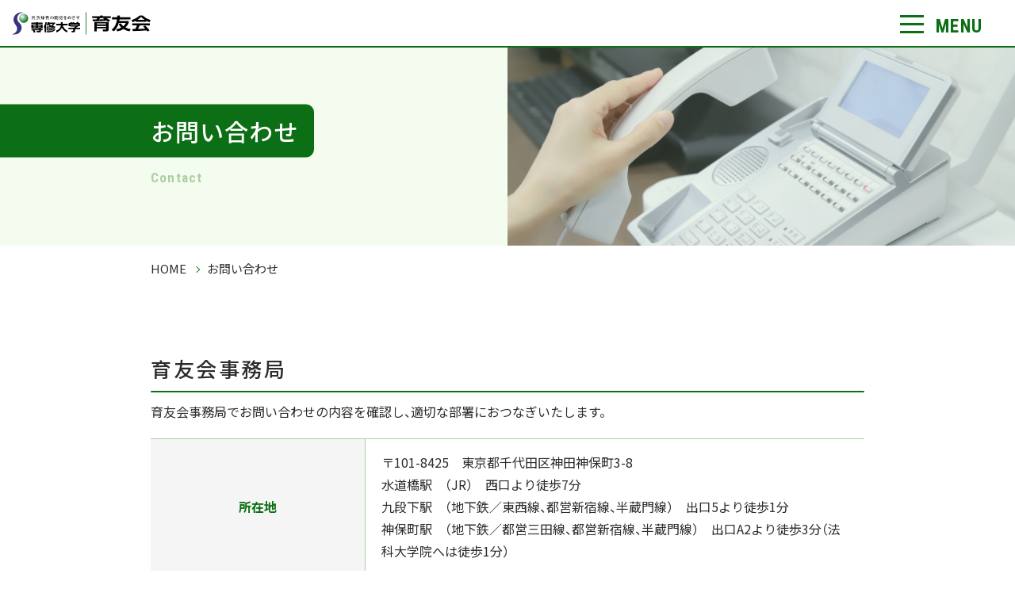

--- FILE ---
content_type: text/html; charset=UTF-8
request_url: https://www.ikuyuu.com/contact/
body_size: 4910
content:
<!DOCTYPE html>
<html lang="ja" prefix="og: http://ogp.me/ns#">

<head>
  <!-- Global site tag (gtag.js) - Google Analytics -->
<script async src="https://www.googletagmanager.com/gtag/js?id=UA-1583277-1"></script>
<script>
  window.dataLayer = window.dataLayer || [];
  function gtag(){dataLayer.push(arguments);}
  gtag('js', new Date());

  gtag('config', 'UA-1583277-1');
</script>
<title>お問い合わせ &#8211; 専修大学育友会</title>
<meta name='robots' content='max-image-preview:large' />
<meta property="og:type" content="article">
<meta property="og:url" content="https://www.ikuyuu.com/contact/">
<meta property="og:site_name" content="専修大学育友会">
<meta property="og:title" content="お問い合わせ &#8211; 専修大学育友会">
<meta property="og:description" content="">
<meta property="og:image" content="https://www.ikuyuu.com/wp-content/uploads/2022/06/contact.jpg">
<meta property="og:locale" content="ja_JP">
<meta property="fb:app_id" content="">
<link rel='dns-prefetch' href='//fonts.googleapis.com' />
<style id='classic-theme-styles-inline-css' type='text/css'>
/*! This file is auto-generated */
.wp-block-button__link{color:#fff;background-color:#32373c;border-radius:9999px;box-shadow:none;text-decoration:none;padding:calc(.667em + 2px) calc(1.333em + 2px);font-size:1.125em}.wp-block-file__button{background:#32373c;color:#fff;text-decoration:none}
</style>
<style id='global-styles-inline-css' type='text/css'>
:root{--wp--preset--aspect-ratio--square: 1;--wp--preset--aspect-ratio--4-3: 4/3;--wp--preset--aspect-ratio--3-4: 3/4;--wp--preset--aspect-ratio--3-2: 3/2;--wp--preset--aspect-ratio--2-3: 2/3;--wp--preset--aspect-ratio--16-9: 16/9;--wp--preset--aspect-ratio--9-16: 9/16;--wp--preset--color--black: #000000;--wp--preset--color--cyan-bluish-gray: #abb8c3;--wp--preset--color--white: #ffffff;--wp--preset--color--pale-pink: #f78da7;--wp--preset--color--vivid-red: #cf2e2e;--wp--preset--color--luminous-vivid-orange: #ff6900;--wp--preset--color--luminous-vivid-amber: #fcb900;--wp--preset--color--light-green-cyan: #7bdcb5;--wp--preset--color--vivid-green-cyan: #00d084;--wp--preset--color--pale-cyan-blue: #8ed1fc;--wp--preset--color--vivid-cyan-blue: #0693e3;--wp--preset--color--vivid-purple: #9b51e0;--wp--preset--gradient--vivid-cyan-blue-to-vivid-purple: linear-gradient(135deg,rgba(6,147,227,1) 0%,rgb(155,81,224) 100%);--wp--preset--gradient--light-green-cyan-to-vivid-green-cyan: linear-gradient(135deg,rgb(122,220,180) 0%,rgb(0,208,130) 100%);--wp--preset--gradient--luminous-vivid-amber-to-luminous-vivid-orange: linear-gradient(135deg,rgba(252,185,0,1) 0%,rgba(255,105,0,1) 100%);--wp--preset--gradient--luminous-vivid-orange-to-vivid-red: linear-gradient(135deg,rgba(255,105,0,1) 0%,rgb(207,46,46) 100%);--wp--preset--gradient--very-light-gray-to-cyan-bluish-gray: linear-gradient(135deg,rgb(238,238,238) 0%,rgb(169,184,195) 100%);--wp--preset--gradient--cool-to-warm-spectrum: linear-gradient(135deg,rgb(74,234,220) 0%,rgb(151,120,209) 20%,rgb(207,42,186) 40%,rgb(238,44,130) 60%,rgb(251,105,98) 80%,rgb(254,248,76) 100%);--wp--preset--gradient--blush-light-purple: linear-gradient(135deg,rgb(255,206,236) 0%,rgb(152,150,240) 100%);--wp--preset--gradient--blush-bordeaux: linear-gradient(135deg,rgb(254,205,165) 0%,rgb(254,45,45) 50%,rgb(107,0,62) 100%);--wp--preset--gradient--luminous-dusk: linear-gradient(135deg,rgb(255,203,112) 0%,rgb(199,81,192) 50%,rgb(65,88,208) 100%);--wp--preset--gradient--pale-ocean: linear-gradient(135deg,rgb(255,245,203) 0%,rgb(182,227,212) 50%,rgb(51,167,181) 100%);--wp--preset--gradient--electric-grass: linear-gradient(135deg,rgb(202,248,128) 0%,rgb(113,206,126) 100%);--wp--preset--gradient--midnight: linear-gradient(135deg,rgb(2,3,129) 0%,rgb(40,116,252) 100%);--wp--preset--font-size--small: 13px;--wp--preset--font-size--medium: 20px;--wp--preset--font-size--large: 36px;--wp--preset--font-size--x-large: 42px;--wp--preset--spacing--20: 0.44rem;--wp--preset--spacing--30: 0.67rem;--wp--preset--spacing--40: 1rem;--wp--preset--spacing--50: 1.5rem;--wp--preset--spacing--60: 2.25rem;--wp--preset--spacing--70: 3.38rem;--wp--preset--spacing--80: 5.06rem;--wp--preset--shadow--natural: 6px 6px 9px rgba(0, 0, 0, 0.2);--wp--preset--shadow--deep: 12px 12px 50px rgba(0, 0, 0, 0.4);--wp--preset--shadow--sharp: 6px 6px 0px rgba(0, 0, 0, 0.2);--wp--preset--shadow--outlined: 6px 6px 0px -3px rgba(255, 255, 255, 1), 6px 6px rgba(0, 0, 0, 1);--wp--preset--shadow--crisp: 6px 6px 0px rgba(0, 0, 0, 1);}:where(.is-layout-flex){gap: 0.5em;}:where(.is-layout-grid){gap: 0.5em;}body .is-layout-flex{display: flex;}.is-layout-flex{flex-wrap: wrap;align-items: center;}.is-layout-flex > :is(*, div){margin: 0;}body .is-layout-grid{display: grid;}.is-layout-grid > :is(*, div){margin: 0;}:where(.wp-block-columns.is-layout-flex){gap: 2em;}:where(.wp-block-columns.is-layout-grid){gap: 2em;}:where(.wp-block-post-template.is-layout-flex){gap: 1.25em;}:where(.wp-block-post-template.is-layout-grid){gap: 1.25em;}.has-black-color{color: var(--wp--preset--color--black) !important;}.has-cyan-bluish-gray-color{color: var(--wp--preset--color--cyan-bluish-gray) !important;}.has-white-color{color: var(--wp--preset--color--white) !important;}.has-pale-pink-color{color: var(--wp--preset--color--pale-pink) !important;}.has-vivid-red-color{color: var(--wp--preset--color--vivid-red) !important;}.has-luminous-vivid-orange-color{color: var(--wp--preset--color--luminous-vivid-orange) !important;}.has-luminous-vivid-amber-color{color: var(--wp--preset--color--luminous-vivid-amber) !important;}.has-light-green-cyan-color{color: var(--wp--preset--color--light-green-cyan) !important;}.has-vivid-green-cyan-color{color: var(--wp--preset--color--vivid-green-cyan) !important;}.has-pale-cyan-blue-color{color: var(--wp--preset--color--pale-cyan-blue) !important;}.has-vivid-cyan-blue-color{color: var(--wp--preset--color--vivid-cyan-blue) !important;}.has-vivid-purple-color{color: var(--wp--preset--color--vivid-purple) !important;}.has-black-background-color{background-color: var(--wp--preset--color--black) !important;}.has-cyan-bluish-gray-background-color{background-color: var(--wp--preset--color--cyan-bluish-gray) !important;}.has-white-background-color{background-color: var(--wp--preset--color--white) !important;}.has-pale-pink-background-color{background-color: var(--wp--preset--color--pale-pink) !important;}.has-vivid-red-background-color{background-color: var(--wp--preset--color--vivid-red) !important;}.has-luminous-vivid-orange-background-color{background-color: var(--wp--preset--color--luminous-vivid-orange) !important;}.has-luminous-vivid-amber-background-color{background-color: var(--wp--preset--color--luminous-vivid-amber) !important;}.has-light-green-cyan-background-color{background-color: var(--wp--preset--color--light-green-cyan) !important;}.has-vivid-green-cyan-background-color{background-color: var(--wp--preset--color--vivid-green-cyan) !important;}.has-pale-cyan-blue-background-color{background-color: var(--wp--preset--color--pale-cyan-blue) !important;}.has-vivid-cyan-blue-background-color{background-color: var(--wp--preset--color--vivid-cyan-blue) !important;}.has-vivid-purple-background-color{background-color: var(--wp--preset--color--vivid-purple) !important;}.has-black-border-color{border-color: var(--wp--preset--color--black) !important;}.has-cyan-bluish-gray-border-color{border-color: var(--wp--preset--color--cyan-bluish-gray) !important;}.has-white-border-color{border-color: var(--wp--preset--color--white) !important;}.has-pale-pink-border-color{border-color: var(--wp--preset--color--pale-pink) !important;}.has-vivid-red-border-color{border-color: var(--wp--preset--color--vivid-red) !important;}.has-luminous-vivid-orange-border-color{border-color: var(--wp--preset--color--luminous-vivid-orange) !important;}.has-luminous-vivid-amber-border-color{border-color: var(--wp--preset--color--luminous-vivid-amber) !important;}.has-light-green-cyan-border-color{border-color: var(--wp--preset--color--light-green-cyan) !important;}.has-vivid-green-cyan-border-color{border-color: var(--wp--preset--color--vivid-green-cyan) !important;}.has-pale-cyan-blue-border-color{border-color: var(--wp--preset--color--pale-cyan-blue) !important;}.has-vivid-cyan-blue-border-color{border-color: var(--wp--preset--color--vivid-cyan-blue) !important;}.has-vivid-purple-border-color{border-color: var(--wp--preset--color--vivid-purple) !important;}.has-vivid-cyan-blue-to-vivid-purple-gradient-background{background: var(--wp--preset--gradient--vivid-cyan-blue-to-vivid-purple) !important;}.has-light-green-cyan-to-vivid-green-cyan-gradient-background{background: var(--wp--preset--gradient--light-green-cyan-to-vivid-green-cyan) !important;}.has-luminous-vivid-amber-to-luminous-vivid-orange-gradient-background{background: var(--wp--preset--gradient--luminous-vivid-amber-to-luminous-vivid-orange) !important;}.has-luminous-vivid-orange-to-vivid-red-gradient-background{background: var(--wp--preset--gradient--luminous-vivid-orange-to-vivid-red) !important;}.has-very-light-gray-to-cyan-bluish-gray-gradient-background{background: var(--wp--preset--gradient--very-light-gray-to-cyan-bluish-gray) !important;}.has-cool-to-warm-spectrum-gradient-background{background: var(--wp--preset--gradient--cool-to-warm-spectrum) !important;}.has-blush-light-purple-gradient-background{background: var(--wp--preset--gradient--blush-light-purple) !important;}.has-blush-bordeaux-gradient-background{background: var(--wp--preset--gradient--blush-bordeaux) !important;}.has-luminous-dusk-gradient-background{background: var(--wp--preset--gradient--luminous-dusk) !important;}.has-pale-ocean-gradient-background{background: var(--wp--preset--gradient--pale-ocean) !important;}.has-electric-grass-gradient-background{background: var(--wp--preset--gradient--electric-grass) !important;}.has-midnight-gradient-background{background: var(--wp--preset--gradient--midnight) !important;}.has-small-font-size{font-size: var(--wp--preset--font-size--small) !important;}.has-medium-font-size{font-size: var(--wp--preset--font-size--medium) !important;}.has-large-font-size{font-size: var(--wp--preset--font-size--large) !important;}.has-x-large-font-size{font-size: var(--wp--preset--font-size--x-large) !important;}
:where(.wp-block-post-template.is-layout-flex){gap: 1.25em;}:where(.wp-block-post-template.is-layout-grid){gap: 1.25em;}
:where(.wp-block-columns.is-layout-flex){gap: 2em;}:where(.wp-block-columns.is-layout-grid){gap: 2em;}
:root :where(.wp-block-pullquote){font-size: 1.5em;line-height: 1.6;}
</style>
<link rel="preload" as="style" href="https://fonts.googleapis.com/css2?family=Noto+Sans+JP%3Awght%40400%3B500%3B700&#038;display=swap&#038;ver=6.6.4" media="all" onload="this.onload=null;this.rel='stylesheet'" />
<link rel="preload" as="style" href="https://fonts.googleapis.com/css2?family=Roboto+Condensed%3Awght%40400%3B700&#038;display=swap&#038;ver=6.6.4" media="all" onload="this.onload=null;this.rel='stylesheet'" />
<link rel="preload" as="style" href="https://www.ikuyuu.com/wp-content/themes/ikuyuukai_corp/css/style.css?ver=6.6.4" media="all" onload="this.onload=null;this.rel='stylesheet'" />
<meta charset="UTF-8"><meta name="viewport" content="width=device-width, initial-scale=1"><meta name="format-detection" content="telephone=no"><link rel="canonical" href="https://www.ikuyuu.com/contact/" /><meta name="description" content=""><link rel="icon" href="https://www.ikuyuu.com/wp-content/uploads/2022/06/cropped-ab34a657658fcd2c37be85439b2a887a-32x32.png" sizes="32x32" />
<link rel="icon" href="https://www.ikuyuu.com/wp-content/uploads/2022/06/cropped-ab34a657658fcd2c37be85439b2a887a-192x192.png" sizes="192x192" />
<link rel="apple-touch-icon" href="https://www.ikuyuu.com/wp-content/uploads/2022/06/cropped-ab34a657658fcd2c37be85439b2a887a-180x180.png" />
<meta name="msapplication-TileImage" content="https://www.ikuyuu.com/wp-content/uploads/2022/06/cropped-ab34a657658fcd2c37be85439b2a887a-270x270.png" />
<meta name="msapplication-TileColor" content="">
<meta name="theme-color" content="">
  <style>
    .loader {
      position: fixed;
      top: 0;
      left: 0;
      display: flex;
      justify-content: center;
      align-items: center;
      width: 100vw;
      height: 100vh;
      background: #fff;
      z-index: 9999;
    }
    .loader:before {
      display: inline-block;
      content: "";
      height: 46px;
      width: 46px;
      border-left: 2px solid #fff;
      border-top: 2px solid #0D6F15;
      border-right: 2px solid #0D6F15;
      border-bottom: 2px solid #0D6F15;
      border-radius: 50%;
      animation: load 0.8s infinite linear;
    }

    @keyframes load {
      0% {
        transform: rotate(0deg);
      }
      100% {
        transform: rotate(360deg);
      }
    }
  </style>
</head>

<body class="page-template-default page page-id-716">
  <!-- コンテンツが少ない時、フッター最下部固定 -->
  <div class="wrapper" id="top">
  <div class="loader"></div>

  <header class="header header--fixed">
    <div class="header__body">
      <a href="https://www.ikuyuu.com" class="header__logo"><img src="https://www.ikuyuu.com/wp-content/themes/ikuyuukai_corp/images/logo.svg" alt="ロゴマーク" loading="lazy" width="197" height="31"class="header__img"></a>
      <nav class="header__nav gnav" id="gnav">
        <ul class="gnav-list">
          <li class="gnav-list__item"><a href="https://www.ikuyuu.com/about/" class="gnav-list__link">育友会について</a></li>
          <li class="gnav-list__item"><a href="https://www.ikuyuu.com/event/" class="gnav-list__link">育友会行事</a></li>
          <li class="gnav-list__item"><a href="https://www.ikuyuu.com/support/" class="gnav-list__link">学生支援</a></li>
          <li class="gnav-list__item"><a href="https://www.ikuyuu.com/bulletin/" class="gnav-list__link">会報「育友」</a></li>
          <li class="gnav-list__item"><a href="https://www.ikuyuu.com/news/" class="gnav-list__link">お知らせ</a></li>
          <li class="gnav-list__item"><a href="https://www.ikuyuu.com/contact/" class="gnav-list__link">お問い合わせ</a></li>
        </ul>
        <div class="header__min-nav">
        <a href="https://www.ikuyuu.com/link/" class="txt-link">関連リンク</a>
        <a href="https://www.ikuyuu.com/branch-chief/" class="txt-link">支部長専用ページ</a>
        </div>
      </nav>
      <div class="header__btn menu-btn" id="menu-btn">
        <span class="menu-btn__line menu-btn__line--top"></span>
        <span class="menu-btn__line menu-btn__line--middle"></span>
        <span class="menu-btn__line menu-btn__line--bottom"></span>
        <span class="menu-btn__text"></span>
      </div>
    </div>
    <span id="bg" class="bg"></span>
  </header>


<main class="main">
  <!--
HERO
-->
  <section class="hero hero--sub">
    <div class="container">
      <h1 class="hero-title">
        <span class="hero-title-ja">お問い合わせ</span>
          <span class="hero-title-en">contact</span>
        </h1>
    </div>
    <div class="sub-back"  style="background-image: url(https://www.ikuyuu.com/wp-content/uploads/2022/06/contact.jpg);"></div>
  </section>
  <!-----パンくず----->
  <div class="breadcrumb">
    <div class="container"><ul class="breadcrumb-list" itemscope itemtype="https://schema.org/BreadcrumbList">
<li class="breadcrumb-list__item" itemscope itemprop="itemListElement" itemtype="https://schema.org/ListItem"><a class="breadcrumb-list__link" itemtype="https://schema.org/Thing" itemprop="item" href="https://www.ikuyuu.com/"><span itemprop="name">HOME</span></a></li>
<li class="breadcrumb-list__item" itemscope itemprop="itemListElement" itemtype="https://schema.org/ListItem"><span class="breadcrumb-list__sep"></span><a class="breadcrumb-list__link" itemtype="https://schema.org/Thing" itemprop="item" href="https://www.ikuyuu.com/contact/"><span itemprop="name">お問い合わせ</span></a></li>
</ul>
</div>
  </div>
  <!-----パンくずここまで----->

  <article class="page-article">
    <div class="container">
      <div class="post-type-page">
        <h2 class="h2">育友会事務局</h2>
<p>育友会事務局でお問い合わせの内容を確認し、適切な部署におつなぎいたします。 </p>
<table class="table table--vertical">
<tbody>
<tr>
<th>所在地</th>
<td>
〒101-8425　東京都千代田区神田神保町3-8<br />
水道橋駅　（JR）　西口より徒歩7分<br />
九段下駅　（地下鉄／東西線、都営新宿線、半蔵門線）　出口5より徒歩1分<br />
神保町駅　（地下鉄／都営三田線、都営新宿線、半蔵門線）　出口A2より徒歩3分（法科大学院へは徒歩1分）
      </td>
</tr>
<tr>
<th>電話</th>
<td>
03-3265-6299
      </td>
</tr>
<tr>
<th>FAX</th>
<td>
03-3265-5082
      </td>
</tr>
<tr>
<th>メール</th>
<td>
ikuyuuka((a))acc.senshu-u.ac.jp<br />
<span class="annotation">※迷惑メール防止のためメールアドレスの@を((a))と表記しています。<br />
送信の際は、@に変換してください。</span>
      </td>
</tr>
</tbody>
</table>
      </div>
    </div>
  </article>

</main>

<a id="scroller" class="page-top" href="#top">Topへ</a>
<footer class="section section--footer footer" id="footer">

          <div class="footer__menu footer__menu--sub">
    
    <div class="container container--wide">
      <a class="footer__university-logo" href="https://www.senshu-u.ac.jp/about/efforts/evaluation.html" target="_blank"><img src="https://www.ikuyuu.com/wp-content/themes/ikuyuukai_corp/images/university-accreditation-mark.jpg" alt="大学基準協会認定マーク" loading="lazy" width="595" height="842"></a>
    <div class="footer__signature">
      <div class="footer__sign-box">
        <a class="footer__logo" href="https://www.ikuyuu.com"><img class="footer__img" src="https://www.ikuyuu.com/wp-content/themes/ikuyuukai_corp/images/logo.svg" alt="ロゴマーク" loading="lazy" width="197" height="31"></a>

    </div>
  </div>
      <div class="footer__list">
        <ul class="fnav-list">
          <li class="fchild-list__item"><a href="https://www.ikuyuu.com/contact/" class="fchild-list__link">お問い合わせ</a></li>
          <li class="fchild-list__item"><a href="https://www.ikuyuu.com/sitemap/" class="fchild-list__link">サイトマップ</a></li>
          <li class="fchild-list__item"><a href="https://www.ikuyuu.com/site-policy/" class="fchild-list__link">サイトポリシー</a></li>
          <li class="fchild-list__item"><a href="https://www.ikuyuu.com/link/" class="fchild-list__link">関連リンク</a></li>
          <li class="fchild-list__item"><a href="https://www.senshu-u.ac.jp/about/efforts/privacypolicy/" target="_blank" class="fchild-list__link fchild-list__link--blank">プライバシーポリシー</a></li>
          <li class="fchild-list__item"><a href="https://www.senshu-u.ac.jp/" target="_blank" class="fchild-list__link fchild-list__link--blank">専修大学オフィシャル</a></li>
        </ul>
        <ul class="fnav-list fnav-list--banner">
          <li class="fchild-list__item"><a class="fchild-list__link fchild-list__link--banner" href="https://sendai-sentyuri.jp/"><img class="fchild-list__img" src="https://www.ikuyuu.com/wp-content/themes/ikuyuukai_corp/images/banner-goods.png" alt="大学公認グッズ" loading="lazy" width="420" height="113"></a></li>
        </ul>
      </div>
    </div>
  </div>

  <div class="footer__other">
    <div class="other">
      <span class="other__copyright">&copy;専修大学育友会</span>
    </div>
  </div>
</footer>


<script src="https://ajax.googleapis.com/ajax/libs/jquery/3.5.1/jquery.min.js?ver=3.7.1" defer></script>
<script src="https://www.ikuyuu.com/wp-content/themes/ikuyuukai_corp/js/jquery.magnific-popup.min.js" defer></script>
<script src="https://www.ikuyuu.com/wp-content/themes/ikuyuukai_corp/js/underscore-min.js" defer></script>
<script src="https://www.ikuyuu.com/wp-content/themes/ikuyuukai_corp/js/ofi.min.js" defer></script>
<script src="https://www.ikuyuu.com/wp-content/themes/ikuyuukai_corp/js/scripts.js" defer></script>
</div><!-- wrapper -->
</body>

</html>


--- FILE ---
content_type: text/css
request_url: https://www.ikuyuu.com/wp-content/themes/ikuyuukai_corp/css/style.css?ver=6.6.4
body_size: 15691
content:
@charset "UTF-8";
/*! sanitize.css v3.0.0 | CC0 1.0 Public Domain | github.com/10up/sanitize.css */
/*
 * Normalization
 */
audio:not([controls]) {
  display: none;
  /* Chrome 44-, iOS 8+, Safari 9+ */
}

button {
  overflow: visible;
  /* Internet Explorer 11- */
  -webkit-appearance: button;
  /* iOS 8+ */
}

details {
  display: block;
  /* Edge 12+, Firefox 40+, Internet Explorer 11-, Windows Phone 8.1+ */
}

html {
  /* Edge 12+, Internet Explorer 11- */
  overflow-y: scroll;
  /* All browsers without overlaying scrollbars */
  -webkit-text-size-adjust: 100%;
  /* iOS 8+ */
}

input {
  -webkit-border-radius: 0;
}

input[type=button],
input[type=reset],
input[type=submit] {
  -webkit-appearance: button;
  /* iOS 8+ */
}

input[type=search] {
  -webkit-appearance: textfield;
  /* Chrome 45+, Safari 9+ */
}

input[type=search]::-webkit-search-cancel-button,
input[type=search]::-webkit-search-decoration {
  -webkit-appearance: none;
  /* Chrome 45+, Safari 9+ */
}

main {
  display: block;
  /* Android 4.3-, Internet Explorer 11-, Windows Phone 8.1+ */
}

pre {
  overflow: auto;
  /* Internet Explorer 11- */
}

progress {
  display: inline-block;
  /* Internet Explorer 11-, Windows Phone 8.1+ */
}

small {
  font-size: 75%;
  /* All browsers */
}

summary {
  display: block;
  /* Firefox 40+, Internet Explorer 11-, Windows Phone 8.1+ */
}

svg:not(:root) {
  overflow: hidden;
  /* Internet Explorer 11- */
}

template {
  display: none;
  /* Android 4.3-, Internet Explorer 11-, iOS 7-, Safari 7-, Windows Phone 8.1+ */
}

textarea {
  overflow: auto;
  /* Edge 12+, Internet Explorer 11- */
}

[hidden] {
  display: none;
  /* Internet Explorer 10- */
}

/*
 * Universal inheritance
 */
*,
:before,
:after {
  -webkit-box-sizing: inherit;
          box-sizing: inherit;
}

* {
  font-size: inherit;
  line-height: inherit;
}

:before,
:after {
  text-decoration: inherit;
  vertical-align: inherit;
}

/*
 * Opinionated defaults
 */
/* specify the border style and width of all elements */
*,
:before,
:after {
  border-style: solid;
  border-width: 0;
}

/* specify the core styles of all elements */
* {
  background-repeat: no-repeat;
  margin: 0;
  padding: 0;
}

/* specify the root styles of the document */
:root {
  background-color: #ffffff;
  -webkit-box-sizing: border-box;
          box-sizing: border-box;
  color: #000000;
  cursor: default;
  font: 100%/1.5 sans-serif;
  text-rendering: optimizeLegibility;
}

/* specify the text decoration of anchors */
a {
  text-decoration: none;
}

/* specify the alignment of media elements */
audio,
canvas,
iframe,
img,
svg,
video {
  vertical-align: middle;
}

/* specify the background color of form elements */
button,
input,
select,
textarea {
  background-color: transparent;
}

/* specify the inherited color and font of form elements */
button,
input,
select,
textarea {
  color: inherit;
  font-family: inherit;
  font-style: inherit;
  font-weight: inherit;
}

/* specify the minimum height of form elements */
button,
[type=button],
[type=date],
[type=datetime],
[type=datetime-local],
[type=email],
[type=month],
[type=number],
[type=password],
[type=reset],
[type=search],
[type=submit],
[type=tel],
[type=text],
[type=time],
[type=url],
[type=week],
select,
textarea {
  min-height: 1.5em;
}

/* specify the font family of code elements */
code,
kbd,
pre,
samp {
  font-family: monospace, monospace;
}

/* specify the list style of nav lists */
nav ol,
nav ul {
  list-style: none;
}

/* specify the standard appearance of selects */
select {
  -moz-appearance: none;
  /* Firefox 40+ */
  -webkit-appearance: none;
}

select::-ms-expand {
  display: none;
  /* Edge 12+, Internet Explorer 11- */
}

select::-ms-value {
  color: currentColor;
  /* Edge 12+, Internet Explorer 11- */
}

/* specify the border styling of tables */
table {
  border-collapse: collapse;
  border-spacing: 0;
}

/* specify the resizability of textareas */
textarea {
  resize: vertical;
}

/* specify the background color, font color, and drop shadow of text selections */
::-moz-selection {
  background-color: #b3d4fc;
  /* required when declaring ::selection */
  color: #4c2b03;
  text-shadow: none;
}

::selection {
  background-color: #b3d4fc;
  /* required when declaring ::selection */
  color: #4c2b03;
  text-shadow: none;
}

/* specify the progress cursor of updating elements */
[aria-busy=true] {
  cursor: progress;
}

/* specify the pointer cursor of trigger elements */
[aria-controls] {
  cursor: pointer;
}

/* specify the unstyled cursor of disabled, not-editable, or otherwise inoperable elements */
[aria-disabled] {
  cursor: default;
}

/* specify the style of visually hidden yet accessible elements */
[hidden][aria-hidden=false] {
  clip: rect(0 0 0 0);
  display: inherit;
  position: absolute;
}

[hidden][aria-hidden=false]:focus {
  clip: auto;
}


.row {
  display: -webkit-box;
  display: -ms-flexbox;
  display: flex;
  -ms-flex-wrap: wrap;
      flex-wrap: wrap;
}
.row__item {
  width: 100%;
}
.row__item--mobile-1 {
  width: 8.3333333333%;
}
.row__item--mobile-2 {
  width: 16.6666666667%;
}
.row__item--mobile-3 {
  width: 25%;
}
.row__item--mobile-4 {
  width: 33.3333333333%;
}
.row__item--mobile-5 {
  width: 41.6666666667%;
}
.row__item--mobile-6 {
  width: 50%;
}
.row__item--mobile-7 {
  width: 58.3333333333%;
}
.row__item--mobile-8 {
  width: 66.6666666667%;
}
.row__item--mobile-9 {
  width: 75%;
}
.row__item--mobile-10 {
  width: 83.3333333333%;
}
.row__item--mobile-11 {
  width: 91.6666666667%;
}
.row__item--mobile-12 {
  width: 100%;
}
.row__item--mobile-fifth {
  width: 20%;
}
@media screen and (min-width: 768px) {
  .row__item--tablet-1 {
    width: 8.3333333333%;
  }
}
@media screen and (min-width: 768px) {
  .row__item--tablet-2 {
    width: 16.6666666667%;
  }
}
@media screen and (min-width: 768px) {
  .row__item--tablet-3 {
    width: 25%;
  }
}
@media screen and (min-width: 768px) {
  .row__item--tablet-4 {
    width: 33.3333333333%;
  }
}
@media screen and (min-width: 768px) {
  .row__item--tablet-5 {
    width: 41.6666666667%;
  }
}
@media screen and (min-width: 768px) {
  .row__item--tablet-6 {
    width: 50%;
  }
}
@media screen and (min-width: 768px) {
  .row__item--tablet-7 {
    width: 58.3333333333%;
  }
}
@media screen and (min-width: 768px) {
  .row__item--tablet-8 {
    width: 66.6666666667%;
  }
}
@media screen and (min-width: 768px) {
  .row__item--tablet-9 {
    width: 75%;
  }
}
@media screen and (min-width: 768px) {
  .row__item--tablet-10 {
    width: 83.3333333333%;
  }
}
@media screen and (min-width: 768px) {
  .row__item--tablet-11 {
    width: 91.6666666667%;
  }
}
@media screen and (min-width: 768px) {
  .row__item--tablet-12 {
    width: 100%;
  }
}
@media screen and (min-width: 768px) {
  .row__item--tablet-fifth {
    width: 20%;
  }
}
@media screen and (min-width: 1024px) {
  .row__item--desktop-1 {
    width: 8.3333333333%;
  }
}
@media screen and (min-width: 1024px) {
  .row__item--desktop-2 {
    width: 16.6666666667%;
  }
}
@media screen and (min-width: 1024px) {
  .row__item--desktop-3 {
    width: 25%;
  }
}
@media screen and (min-width: 1024px) {
  .row__item--desktop-4 {
    width: 33.3333333333%;
  }
}
@media screen and (min-width: 1024px) {
  .row__item--desktop-5 {
    width: 41.6666666667%;
  }
}
@media screen and (min-width: 1024px) {
  .row__item--desktop-6 {
    width: 50%;
  }
}
@media screen and (min-width: 1024px) {
  .row__item--desktop-7 {
    width: 58.3333333333%;
  }
}
@media screen and (min-width: 1024px) {
  .row__item--desktop-8 {
    width: 66.6666666667%;
  }
}
@media screen and (min-width: 1024px) {
  .row__item--desktop-9 {
    width: 75%;
  }
}
@media screen and (min-width: 1024px) {
  .row__item--desktop-10 {
    width: 83.3333333333%;
  }
}
@media screen and (min-width: 1024px) {
  .row__item--desktop-11 {
    width: 91.6666666667%;
  }
}
@media screen and (min-width: 1024px) {
  .row__item--desktop-12 {
    width: 100%;
  }
}
@media screen and (min-width: 1024px) {
  .row__item--desktop-fifth {
    width: 20%;
  }
}
.row--std {
  margin: -10px;
}
.row--std .row__item {
  padding: 10px;
}
.row--min {
  margin: -5px;
}
@media screen and (min-width: 768px) {
  .row--min {
    margin: -10px;
  }
}
.row--min .row__item {
  padding: 5px;
}
@media screen and (min-width: 768px) {
  .row--min .row__item {
    padding: 10px;
  }
}
.row--wide {
  margin: -10px;
}
@media screen and (min-width: 768px) {
  .row--wide {
    margin: -20px;
  }
}
.row--wide .row__item {
  padding: 10px;
}
@media screen and (min-width: 768px) {
  .row--wide .row__item {
    padding: 20px;
  }
}
.row--center {
  -webkit-box-pack: center;
      -ms-flex-pack: center;
          justify-content: center;
}
.row--align-center {
  -webkit-box-align: center;
      -ms-flex-align: center;
          align-items: center;
}
@media screen and (max-width: 767px) {
  .row--reverse {
    -webkit-box-orient: vertical;
    -webkit-box-direction: reverse;
        -ms-flex-direction: column-reverse;
            flex-direction: column-reverse;
  }
}

.container {
  width: 100%;
  padding-left: 15px;
  padding-right: 15px;
  margin-left: auto;
  margin-right: auto;
}
@media screen and (min-width: 768px) {
  .container {
    padding-left: 20px;
    padding-right: 20px;
  }
}
@media screen and (min-width: 1024px) {
  .container {
    max-width: 940px;
  }
}
@media screen and (max-width: 767px) {
  .container--sp-nomg {
    padding-left: 0;
    padding-right: 0;
  }
}
@media screen and (max-width: 1023px) {
  .container--tabsp-nomg {
    padding-left: 0;
    padding-right: 0;
  }
}
@media screen and (min-width: 1024px) {
  .container--min {
    max-width: 840px;
  }
  .container--std {
    max-width: 1064px;
  }
  .container--wide {
    max-width: 1240px;
  }
}

/*********************/
/*  ヘッダー  */
/*********************/
/*  ヘッダー AおよびB */
.header {
  position: relative;
  display: -webkit-box;
  display: -ms-flexbox;
  display: flex;
  width: 100%;
  background: #fff;
  height: 60px;
  border-bottom: solid #0D6F15 2px;
  padding: 0.5rem 0 0.5rem 1.5rem;
  z-index: 600;
}
.header__body {
  position: relative;
  display: -webkit-box;
  display: -ms-flexbox;
  display: flex;
  -webkit-box-align: center;
      -ms-flex-align: center;
          align-items: center;
  -webkit-box-pack: justify;
      -ms-flex-pack: justify;
          justify-content: space-between;
  width: 100%;
  max-width: 1920px;
  margin: 0 auto;
}
@media screen and (min-width: 1024px) {
  .header__body {
    padding: 0;
  }
}
.header__logo {
  display: block;
  -webkit-box-pack: center;
      -ms-flex-pack: center;
          justify-content: center;
  -webkit-box-align: center;
      -ms-flex-align: center;
          align-items: center;
}
@media screen and (max-width: 767px) {
  .header__logo {
    margin: 0 auto 0 0;
  }
}
.header__img {
  max-width: 175px;
  height: 35px;
  margin: auto;
}
.header__btn {
  position: absolute;
  display: block;
  top: 50%;
  right: 15px;
}
@media screen and (min-width: 768px) {
  .header__btn {
    right: 100px;
  }
}
.header__nav {
  display: -webkit-box;
  display: -ms-flexbox;
  display: flex;
  -webkit-box-align: center;
      -ms-flex-align: center;
          align-items: center;
}
.header__min-nav {
  display: -webkit-box;
  display: -ms-flexbox;
  display: flex;
  margin-top: 3rem;
}
.header__min-nav .txt-link {
  display: block;
  margin-right: 1rem;
}
.header--fixed {
  position: fixed;
}
.header--wide .header__body {
  padding: 15px 30px;
}
@media screen and (min-width: 1024px) {
  .header--wide .header__body {
    padding: 0 30px;
  }
}

.menu-btn {
  display: block;
  width: 30px;
  height: 50px;
  -webkit-transform: translateY(-70%);
          transform: translateY(-70%);
}
@media screen and (min-width: 768px) {
  .menu-btn {
    width: 60px;
    height: 60px;
    -webkit-transform: translateY(-50%);
            transform: translateY(-50%);
  }
}
.menu-btn__line {
  position: absolute;
  top: 50%;
  left: -5%;
  display: block;
  width: 70%;
  height: 2px;
  -webkit-transition: 0.2s ease-out;
  transition: 0.2s ease-out;
  background: #0D6F15;
}
.menu-btn__line:nth-child(1) {
  -webkit-transform: translateY(-12px);
          transform: translateY(-12px);
  top: 60%;
}
.menu-btn__line:nth-child(2) {
  top: 50%;
}
.menu-btn__line:nth-child(3) {
  -webkit-transform: translateY(12px);
          transform: translateY(12px);
  top: 40%;
}
@media screen and (min-width: 768px) {
  .menu-btn__line {
    height: 3px;
    width: 50%;
    left: 25%;
  }
  .menu-btn__line:nth-child(1) {
    -webkit-transform: translateY(-12px);
            transform: translateY(-12px);
    top: 53%;
  }
  .menu-btn__line:nth-child(2) {
    top: 50%;
  }
  .menu-btn__line:nth-child(3) {
    -webkit-transform: translateY(12px);
            transform: translateY(12px);
    top: 47%;
  }
}
.menu-btn__text {
  position: absolute;
  top: 70%;
  right: auto;
  left: 50%;
  -webkit-transform: translate(-62%, 0);
          transform: translate(-62%, 0);
}
.menu-btn__text:before {
  display: inline-block;
  content: "menu";
  text-transform: uppercase;
  color: #0D6F15;
  font-size: 1.6rem;
  font-weight: bold;
  font-family: "Roboto Condensed", sans-serif;
  letter-spacing: 0.07em;
}
@media screen and (min-width: 768px) {
  .menu-btn__text {
    top: 50%;
    left: auto;
    right: -60px;
    -webkit-transform: translate(0, -40%);
            transform: translate(0, -40%);
  }
  .menu-btn__text:before {
    font-size: 2.3rem;
  }
}
.menu-btn--open .menu-btn__line:nth-child(1) {
  -webkit-transform: translateY(0) rotate(-45deg);
          transform: translateY(0) rotate(-45deg);
  top: 50%;
}
.menu-btn--open .menu-btn__line:nth-child(2) {
  opacity: 0;
}
.menu-btn--open .menu-btn__line:nth-child(3) {
  -webkit-transform: translateY(0) rotate(45deg);
          transform: translateY(0) rotate(45deg);
  top: 50%;
}
.menu-btn--open .menu-btn__text:before {
  content: "close";
}

.gnav {
  position: fixed;
  top: 60px;
  left: 100%;
  right: 0;
  width: 100%;
  display: -webkit-box;
  display: -ms-flexbox;
  display: flex;
  -webkit-box-pack: center;
      -ms-flex-pack: center;
          justify-content: center;
  -webkit-box-align: start;
      -ms-flex-align: start;
          align-items: flex-start;
  height: auto;
  -webkit-box-orient: vertical;
  -webkit-box-direction: normal;
      -ms-flex-direction: column;
          flex-direction: column;
  padding: 4rem 3rem;
  pointer-events: none;
  background: #F5F5F5;
  overflow-y: auto;
  -webkit-overflow-scrolling: touch;
  -webkit-transition: left 0.3s;
  transition: left 0.3s;
}
@media screen and (min-width: 768px) {
  .gnav {
    max-width: 410px;
  }
}
.gnav--open {
  left: 0;
  visibility: visible;
  pointer-events: auto;
}
@media screen and (min-width: 768px) {
  .gnav--open {
    left: calc(100% - 410px);
  }
}

.gnav-list {
  display: -webkit-box;
  display: -ms-flexbox;
  display: flex;
  -webkit-box-orient: vertical;
  -webkit-box-direction: normal;
      -ms-flex-direction: column;
          flex-direction: column;
  width: 100%;
}
.gnav-list__item + .gnav-list__item {
  margin-top: 10px;
}
.gnav-list__link {
  position: relative;
  display: block;
  font-size: 1.8rem;
  font-weight: 500;
  text-decoration: none;
  padding: 15px 30px;
  color: #2C2C2C;
  background: #fff;
  border-radius: 5px;
  -webkit-box-shadow: 0px 5px 10px rgba(0, 0, 0, 0.2);
          box-shadow: 0px 5px 10px rgba(0, 0, 0, 0.2);
  -webkit-transition: 0.2s ease-out;
  transition: 0.2s ease-out;
}
@media screen and (min-width: 1024px) {
  .gnav-list__link:hover {
    background: #ADCFA3;
  }
}
.gnav-list__link:before {
  position: absolute;
  top: 50%;
  right: 30px;
  display: inline-block;
  content: "";
  width: 0;
  height: 0;
  border-style: solid;
  border-width: 10px 0 10px 10px;
  border-color: transparent transparent transparent #0D6F15;
  -webkit-transform: translateY(-50%);
          transform: translateY(-50%);
}

.bg--open {
  position: fixed;
  display: block;
  top: 0;
  left: 0;
  width: 100%;
  height: 100%;
  z-index: -5;
}

/*********************/
/*  メインビジュアル  */
/*********************/
.hero {
  position: relative;
  display: -webkit-box;
  display: -ms-flexbox;
  display: flex;
  -webkit-box-orient: vertical;
  -webkit-box-direction: reverse;
      -ms-flex-direction: column-reverse;
          flex-direction: column-reverse;
  width: 100%;
  max-width: 1920px;
  height: 100vh;
  margin: 60px auto 0;
  background-size: cover;
  background-position: center center;
  overflow: hidden;
}
@media screen and (min-width: 768px) {
  .hero {
    -webkit-box-orient: horizontal;
    -webkit-box-direction: normal;
        -ms-flex-direction: row;
            flex-direction: row;
  }
}
.hero__message {
  display: -webkit-box;
  display: -ms-flexbox;
  display: flex;
  -webkit-box-orient: vertical;
  -webkit-box-direction: normal;
      -ms-flex-direction: column;
          flex-direction: column;
  -webkit-box-align: center;
      -ms-flex-align: center;
          align-items: center;
  -webkit-box-pack: center;
      -ms-flex-pack: center;
          justify-content: center;
  width: 100%;
  color: #2C2C2C;
  text-align: center;
}
@media screen and (min-width: 768px) {
  .hero__message {
    width: 35%;
  }
}
@media screen and (min-width: 1100px) {
  .hero__message {
    width: 30%;
  }
}
.hero__video, .hero__video iframe {
  position: absolute;
  top: 50%;
  left: 50%;
  width: 100vw;
  height: 100vh;
  -webkit-transform: translate(-50%, -50%);
          transform: translate(-50%, -50%);
  pointer-events: none;
}
@media screen and (max-aspect-ratio: 16/9) {
  .hero__video, .hero__video iframe {
    width: 177.7777777778vh;
    height: 100vh;
  }
}
@media screen and (min-aspect-ratio: 16/9) {
  .hero__video, .hero__video iframe {
    width: 100vw;
    height: 177.7777777778vw;
  }
}
.hero__body {
  display: -webkit-box;
  display: -ms-flexbox;
  display: flex;
  -webkit-box-align: center;
      -ms-flex-align: center;
          align-items: center;
}
.hero--std {
  height: auto;
}
.hero--sub {
  position: relative;
  display: -webkit-box;
  display: -ms-flexbox;
  display: flex;
  -webkit-box-orient: vertical;
  -webkit-box-direction: normal;
      -ms-flex-direction: column;
          flex-direction: column;
  -webkit-box-pack: center;
      -ms-flex-pack: center;
          justify-content: center;
  -webkit-box-align: center;
      -ms-flex-align: center;
          align-items: center;
  height: 200px;
  background: #F4FCEF;
}
@media screen and (min-width: 768px) {
  .hero--sub {
    height: 250px;
  }
}
@media screen and (max-width: 1023px) {
  .hero--sub .hero-title {
    margin-top: 3rem;
  }
}
.hero--sub .hero-title {
  display: inline-block;
  letter-spacing: 0.06em;
  padding-left: 15px;
}
@media screen and (min-width: 1024px) {
  .hero--sub .hero-title {
    padding-left: 0;
  }
}
.hero--sub .sub-back {
  width: 100%;
  position: absolute;
  top: 0;
  right: 0;
  height: 100%;
  background-repeat: no-repeat;
  background-position: center;
  background-size: cover;
}
@media screen and (min-width: 768px) {
  .hero--sub .sub-back {
    width: 60%;
  }
}
@media screen and (min-width: 1024px) {
  .hero--sub .sub-back {
    width: 50%;
  }
}
.hero--sub .sub-back--news {
  background-image: url(../images/news.jpg);
}
.hero--sub .sub-back--award {
  background-image: url(../images/award.jpg);
}
.hero--sub .sub-back--bulletin {
  background-image: url(../images/bulletin.jpg);
  background-position-x: right;
  background-position-y: bottom;
}
@media screen and (min-width: 1024px) {
  .hero--h-fixed .hero__message {
    top: 60%;
  }
}
.hero--h-fixed .hero-title {
  margin-top: 7rem;
}

.hero-fv {
  width: 100%;
}
@media screen and (min-width: 768px) {
  .hero-fv {
    width: 65%;
  }
}
@media screen and (min-width: 1100px) {
  .hero-fv {
    width: 70%;
  }
}
.hero-fv__img {
  width: 100%;
  height: auto;
}

.hero-title {
  text-align: left;
  position: relative;
}
@media screen and (max-width: 767px) {
  .hero-title::after {
    position: absolute;
    display: inline-block;
    content: "";
    height: 100%;
    width: calc(100% + 4rem);
    min-width: 145px;
    top: 50%;
    right: auto;
    left: -2rem;
    border-radius: 0 10px 10px 0;
    padding: 0 2rem 0 0;
    background: #0D6F15;
    -webkit-transform: translateY(-50%);
            transform: translateY(-50%);
    z-index: 1;
  }
}
.hero-title-ja {
  position: relative;
  display: block;
  font-size: 2.2rem;
  font-weight: 500;
  color: #fff;
  line-height: 1.5;
  padding: 0.5rem 0 0;
  z-index: 2;
}
@media screen and (min-width: 768px) {
  .hero-title-ja {
    line-height: 1.9;
    padding: 0.5rem 0;
  }
  .hero-title-ja::after {
    position: absolute;
    display: inline-block;
    content: "";
    height: 100%;
    width: 100vw;
    top: 50%;
    right: -2rem;
    border-radius: 0 10px 10px 0;
    padding: 0 2rem 0 0;
    background: #0D6F15;
    -webkit-transform: translateY(-50%);
            transform: translateY(-50%);
    z-index: -1;
  }
}
@media screen and (min-width: 1024px) {
  .hero-title-ja {
    font-size: 3rem;
  }
}
.hero-title-en {
  position: relative;
  display: block;
  font-size: 1.5rem;
  font-family: "Roboto Condensed", sans-serif;
  color: #ADCFA3;
  text-transform: capitalize;
  letter-spacing: 0.07em;
  z-index: 2;
  padding: 0 0 0.5rem;
}
@media screen and (min-width: 768px) {
  .hero-title-en {
    margin-top: 0.5rem;
    padding: 0;
  }
}
@media screen and (min-width: 1024px) {
  .hero-title-en {
    font-size: 1.7rem;
    margin-top: 1rem;
  }
}

.fv-title {
  display: block;
  background: #0D6F15;
  color: #fff;
  padding: 0 1.5rem 0.3rem;
}
@media screen and (min-width: 768px) {
  .fv-title {
    padding: 0 1rem 0.4rem;
  }
}
@media screen and (min-width: 1024px) {
  .fv-title {
    padding: 0 1.5rem 0.4rem;
  }
}
.fv-title--left {
  border-radius: 10px 0 0 10px;
}
.fv-title--right {
  border-radius: 0 10px 10px 0;
}

/*********************/
/*  ヒーロー内のコピー文  */
/*********************/
.message {
  padding: 30px 15px;
}
@media screen and (min-width: 768px) {
  .message {
    padding: 0 1rem;
  }
}
@media screen and (min-width: 1024px) {
  .message {
    padding: 0 3rem;
  }
}
.message__title {
  font-size: 4.2rem;
  font-weight: bold;
  line-height: 1.4;
  display: grid;
  grid-template-columns: 1fr 1fr 1fr;
  gap: 0 0.5rem;
}
@media screen and (min-width: 768px) {
  .message__title {
    font-size: 3.5rem;
  }
}
@media screen and (min-width: 1024px) {
  .message__title {
    font-size: 6rem;
    margin: 0 auto;
  }
}
.message__text {
  font-weight: 500;
}
.message__copy {
  display: block;
  text-align: center;
  font-size: 1.8rem;
  letter-spacing: 0.06em;
  margin-top: 1rem;
}
@media screen and (min-width: 768px) {
  .message__copy {
    font-size: 2rem;
    margin-top: 2rem;
  }
}
@media screen and (min-width: 1024px) {
  .message__copy {
    font-size: 2.2rem;
    margin-top: 3rem;
  }
}
.message__description {
  position: relative;
  display: block;
  font-size: 1.5rem;
  margin: 1.5rem auto;
  padding: 1.5rem 0 0;
  line-height: 1.8;
  letter-spacing: 0.1em;
}
@media screen and (min-width: 768px) {
  .message__description {
    text-align: left;
    margin: 2rem auto;
    padding: 2rem 0 0;
  }
}
@media screen and (min-width: 1024px) {
  .message__description {
    font-size: 2rem;
    margin: 2.5rem auto;
    padding: 2.5rem 0 0;
  }
}
.message__description:before {
  position: absolute;
  top: 0;
  left: 0;
  display: inline-block;
  content: "";
  width: 100%;
  height: 2px;
  background: #0D6F15;
  border-radius: 5px;
}
@media screen and (min-width: 768px) {
  .message__description:before {
    background: #97BF84;
    width: 100%;
  }
}
@media screen and (max-width: 767px) {
  .message__text {
    width: 100%;
    max-width: 300px;
  }
}

/*********************/
/*  フッター  */
/*********************/
.footer {
  margin-top: auto;
}
.footer__sign-box {
  display: -webkit-box;
  display: -ms-flexbox;
  display: flex;
  -webkit-box-pack: center;
      -ms-flex-pack: center;
          justify-content: center;
}
@media screen and (max-width: 767px) {
  .footer__sign-box {
    -webkit-box-orient: vertical;
    -webkit-box-direction: normal;
        -ms-flex-direction: column;
            flex-direction: column;
  }
}
@media screen and (min-width: 768px) {
  .footer__sign-box {
    -webkit-box-pack: justify;
        -ms-flex-pack: justify;
            justify-content: space-between;
  }
}
.footer__menu, .footer__signature {
  padding: 30px 0;
}
@media screen and (min-width: 768px) {
  .footer__menu {
    padding: 20px 0;
  }
}
.footer__menu--sub {
  background: #F4FCEF;
}
.footer__other {
  background: #0D6F15;
  padding: 5px 30px;
  font-size: 1.3rem;
  font-weight: bold;
  text-transform: uppercase;
  letter-spacing: 0.05em;
}
.footer__address {
  display: block;
}
.footer__logo {
  display: block;
  max-height: 35px;
  -webkit-box-align: center;
      -ms-flex-align: center;
          align-items: center;
}
.footer__img {
  width: auto;
  height: 40px;
}
@media screen and (min-width: 768px) {
  .footer__img {
    margin: auto;
  }
}
@media screen and (min-width: 768px) {
  .footer__list {
    display: -webkit-box;
    display: -ms-flexbox;
    display: flex;
    -webkit-box-pack: justify;
        -ms-flex-pack: justify;
            justify-content: space-between;
  }
}
.footer__university-logo {
  float: left;
  margin-right: 1rem;
}
@media screen and (min-width: 768px) {
  .footer__university-logo {
    margin-right: 2rem;
  }
}
.footer__university-logo img {
  max-width: 65px;
  width: 100%;
  height: auto;
}
@media screen and (min-width: 768px) {
  .footer__university-logo img {
    max-width: 135px;
  }
}

.fnav-list {
  width: 100%;
  display: -webkit-box;
  display: -ms-flexbox;
  display: flex;
  -ms-flex-wrap: wrap;
      flex-wrap: wrap;
  list-style: none;
}
.fnav-list__item {
  -webkit-box-flex: 0;
      -ms-flex: 0 0 50%;
          flex: 0 0 50%;
  list-style: none;
  white-space: nowrap;
  color: #2C2C2C;
}
@media screen and (min-width: 768px) {
  .fnav-list__item {
    -webkit-box-flex: 1;
        -ms-flex: 1 0 auto;
            flex: 1 0 auto;
  }
}
.fnav-list__link {
  position: relative;
  display: block;
  width: 100%;
  font-size: 1.5rem;
  font-weight: bold;
  color: inherit;
  padding: 5px;
  -webkit-transition: 0.2s ease-out;
  transition: 0.2s ease-out;
}
@media screen and (max-width: 767px) {
  .fnav-list__link {
    text-align: center;
    padding: 15px;
  }
}
.fnav-list__link:hover {
  opacity: 0.6;
}
.fnav-list--banner {
  -ms-flex-wrap: nowrap;
      flex-wrap: nowrap;
}
@media screen and (min-width: 768px) {
  .fnav-list--banner {
    -ms-flex-wrap: wrap;
        flex-wrap: wrap;
  }
}
@media screen and (min-width: 1024px) {
  .fnav-list--banner {
    -ms-flex-wrap: nowrap;
        flex-wrap: nowrap;
  }
}
.fnav-list--banner .fchild-list__item {
  margin: 0;
  height: -webkit-fit-content;
  height: -moz-fit-content;
  height: fit-content;
}
@media screen and (min-width: 768px) {
  .fnav-list--banner .fchild-list__item {
    margin: 0 0 1.5rem 1rem;
  }
}
@media screen and (max-width: 767px) {
  .fnav-list--banner .fchild-list__item:first-child {
    margin-right: 1rem;
  }
}
.fnav-list--banner .fchild-list__link {
  display: block;
  padding: 0;
  border-bottom: none;
}

.fchild-list {
  list-style: none;
  line-height: 1.8;
  padding: 0 0.5rem 1rem;
}
@media screen and (max-width: 767px) {
  .fchild-list {
    display: none;
  }
}
.fchild-list__item {
  margin: 0 1rem 1rem 0;
  -webkit-transition: 0.2s ease-out;
  transition: 0.2s ease-out;
}
@media screen and (min-width: 768px) {
  .fchild-list__item {
    margin: 0 2rem 1.5rem 0;
  }
}
.fchild-list__link {
  font-size: 1.5rem;
  color: #0D6F15;
  font-weight: bold;
  border-bottom: 1px solid #0D6F15;
  padding: 0 5px 3px;
  -webkit-transition: 0.2s ease-out;
  transition: 0.2s ease-out;
}
@media screen and (min-width: 768px) {
  .fchild-list__link:hover {
    opacity: 0.6;
  }
}
.fchild-list__link--blank {
  position: relative;
}
.fchild-list__link--blank::after {
  content: "\e901";
  display: inline-block;
  color: #0D6F15;
  font-family: "icomoon";
  font-size: 1.3rem;
  font-weight: normal;
  margin-left: 0.8rem;
}
@media screen and (min-width: 768px) {
  .fchild-list__link--banner:hover {
    opacity: 1;
    -webkit-filter: brightness(0.9);
            filter: brightness(0.9);
  }
}
.fchild-list__img {
  width: 100%;
  height: auto;
  max-width: 230px;
  -webkit-transition: 0.2s ease-out;
  transition: 0.2s ease-out;
}

.other {
  display: block;
  text-align: center;
}
.other__item {
  list-style: none;
  display: -webkit-box;
  display: -ms-flexbox;
  display: flex;
}
@media screen and (max-width: 767px) {
  .other__item {
    width: 100%;
    -webkit-box-pack: center;
        -ms-flex-pack: center;
            justify-content: center;
  }
}
.other__list {
  margin-right: 3rem;
}
.other__link {
  display: block;
  text-decoration: none;
  font-size: 1.3rem;
  color: #fff;
  white-space: nowrap;
  -webkit-transition: 0.2s ease-out;
  transition: 0.2s ease-out;
}
.other__link:hover {
  opacity: 0.6;
}
@media screen and (max-width: 767px) {
  .other__link {
    display: none;
  }
}
.other__copyright {
  font-size: 1.2rem;
  color: #fff;
}

.org {
  display: block;
  list-style: none;
  color: #2C2C2C;
  line-height: 1.7;
}
@media screen and (max-width: 767px) {
  .org {
    padding: 3rem 1rem;
  }
}
.org__name {
  font-size: 1.8rem;
  font-weight: bold;
}
.org__addr, .org__phone, .org__fax {
  font-size: 1.5rem;
}
.org__phone, .org__fax {
  display: inline-block;
}
@media screen and (max-width: 767px) {
  .org__phone, .org__fax {
    display: block;
  }
}
@media screen and (min-width: 768px) {
  .org__phone {
    margin-right: 1.5rem;
  }
}
.org__phone a {
  text-decoration: none;
  color: #2C2C2C;
}

/*********************/
/*  TOP  */
/*********************/
.section {
  display: block;
  width: 100%;
  padding: 60px 0;
}
@media screen and (min-width: 768px) {
  .section {
    padding: 100px 0;
  }
}
.section__header {
  display: block;
}
.section__img {
  width: 100%;
}
.section__header {
  margin-bottom: 3rem;
}
.section__title {
  position: relative;
  font-size: 2.8rem;
  line-height: 1.2;
  letter-spacing: 0.06em;
  color: #2C2C2C;
  margin-bottom: 4.5rem;
  text-align: center;
  font-weight: 500;
}
@media screen and (min-width: 768px) {
  .section__title {
    margin-bottom: 6rem;
  }
}
.section__title:before {
  position: absolute;
  top: 110%;
  left: 50%;
  display: inline-block;
  content: "";
  width: 60px;
  height: 5px;
  border-radius: 5px;
  background: #0D6F15;
  -webkit-transform: translate(-50%, 15px);
          transform: translate(-50%, 15px);
}
.section__title-en {
  display: block;
  color: #0D6F15;
  font-weight: bold;
  font-family: "Roboto Condensed", sans-serif;
  font-size: 2.4rem;
  letter-spacing: 0.07em;
  text-transform: uppercase;
  margin: 0 0 1rem;
}
@media screen and (min-width: 768px) {
  .section__title-en {
    display: inline-block;
    margin: 0 1.5rem 0 0;
  }
}
.section__copy {
  font-size: 1.5rem;
  font-weight: bold;
  color: #fff;
  text-align: center;
}
@media screen and (min-width: 768px) {
  .section__copy {
    font-size: 1.8rem;
    text-align: left;
  }
}
.section__description {
  display: block;
  color: #2C2C2C;
  line-height: 1.8;
}
.section__footer {
  display: block;
  padding: 4rem 0 0;
}
.section__footer--btn-center {
  text-align: center;
}
.section__footer--btn-right {
  text-align: right;
}
.section--footer {
  padding: 0;
}
.section--center .section__title,
.section--center .section__copy,
.section--center .section__description {
  text-align: center;
}
.section--center .section__footer {
  text-align: center;
}
@media screen and (min-width: 1024px) {
  .section--reverse .row {
    -webkit-box-orient: horizontal;
    -webkit-box-direction: reverse;
        -ms-flex-direction: row-reverse;
            flex-direction: row-reverse;
  }
}
.section--pickup, .section--movie {
  background: #F4FCEF;
}
.section--pickup {
  padding: 60px 0;
}
@media screen and (min-width: 768px) {
  .section--pickup {
    padding: 80px 0;
  }
}
@media screen and (max-width: 767px) {
  .section--pickup {
    padding: 40px 0 55px;
  }
}

.youtube-box {
  position: relative;
  width: 100%;
  margin: 0 auto;
  padding-top: 56.25%;
}
.youtube-box iframe {
  position: absolute;
  top: 0;
  right: 0;
  width: 100%;
  height: 100%;
}

.txt-link {
  color: #0D6F15;
  border-bottom: 1px solid #0D6F15;
  font-weight: bold;
  font-size: 1.7rem;
  word-break: break-all;
  -webkit-transition: 0.2s ease-out;
  transition: 0.2s ease-out;
}
@media screen and (min-width: 768px) {
  .txt-link:hover {
    opacity: 0.7;
  }
}
.txt-link--blank {
  position: relative;
}
.txt-link--blank::after {
  content: "\e901";
  display: inline-block;
  color: #0D6F15;
  font-family: "icomoon";
  font-size: 1.5rem;
  font-weight: normal;
  margin-left: 0.8rem;
}

.file-link {
  position: relative;
  font-size: 1.6rem;
  color: #0D6F15;
  font-weight: bold;
  border-bottom: 1px solid #0D6F15;
  padding: 0 5px 3px;
  -webkit-transition: 0.2s ease-out;
  transition: 0.2s ease-out;
}
.file-link::after {
  display: inline-block;
  position: relative;
  bottom: -5px;
  content: "";
  margin-left: 0.8rem;
}
.file-link--pdf::after {
  background: url(../images/pdf-icon.svg) no-repeat center/contain;
  width: 23px;
  height: 28px;
}
.file-link--word::after {
  background: url(../images/word-icon.svg) no-repeat center/contain;
  width: 25px;
  height: 24px;
}
.file-link--excel::after {
  background: url(../images/excel-icon.svg) no-repeat center/contain;
  width: 25px;
  height: 24px;
}
@media screen and (min-width: 768px) {
  .file-link:hover {
    opacity: 0.7;
  }
}

/*  コンテンツC -２カラム以上(カード式)  */
.pickup-card {
  position: relative;
  display: block;
  width: 100%;
  height: auto;
  background: #fff;
}
.pickup-card:hover .pickup-card__img {
  -webkit-filter: brightness(0.9);
          filter: brightness(0.9);
}
.pickup-card__link, .pickup-card__thumbnail, .pickup-card__img, .pickup-card__box, .pickup-card__title, .pickup-card__description, .pickup-card__btn {
  display: block;
  width: 100%;
}
.pickup-card__link {
  position: absolute;
  top: 0;
  left: 0;
  right: 0;
  bottom: 0;
  text-decoration: none;
  z-index: 1;
}
.pickup-card__more {
  display: inline-block;
  font-size: 1.4rem;
  color: #fff;
  background: #666;
  padding: 10px 40px;
  margin-top: 1.8rem;
}
.pickup-card__box {
  padding: 25px 25px 30px;
}
@media screen and (min-width: 1024px) {
  .pickup-card__box {
    padding: 25px 30px 35px;
  }
}
.pickup-card__title {
  font-size: 1.8rem;
  font-weight: bold;
}
@media screen and (min-width: 1024px) {
  .pickup-card__title {
    font-size: 2rem;
  }
}
.pickup-card__description {
  font-size: 1.4rem;
  line-height: 1.8;
  margin-top: 1.2rem;
}
@media screen and (min-width: 1024px) {
  .pickup-card__description {
    font-size: 1.4rem;
  }
}
.pickup-card__img {
  width: 100%;
  height: 100%;
  -o-object-fit: cover;
     object-fit: cover;
  -o-object-position: center;
     object-position: center;
  font-family: "object-fit: cover; object-position: center;";
  -webkit-transition: 0.2s ease-out;
  transition: 0.2s ease-out;
}
.pickup-card__btn--center {
  text-align: center;
}
.pickup-card__btn--right {
  text-align: right;
}

.clickarea {
  position: relative;
  -webkit-transition: 0.2s ease-out;
  transition: 0.2s ease-out;
  z-index: 7;
}
@media screen and (max-width: 767px) {
  .clickarea {
    height: 350px;
    overflow: hidden;
  }
}
.clickarea__under {
  display: block;
  position: absolute;
  left: 0;
  bottom: 0;
  width: 100%;
  height: 150px;
  background: -webkit-gradient(linear, left top, left bottom, from(rgba(244, 252, 239, 0)), color-stop(40%, rgba(244, 252, 239, 0.8)), to(#F4FCEF));
  background: linear-gradient(rgba(244, 252, 239, 0), rgba(244, 252, 239, 0.8) 40%, #F4FCEF 100%);
  z-index: 10;
  pointer-events: auto;
}
@media screen and (min-width: 768px) {
  .clickarea__under {
    display: none;
  }
}
.clickarea__btn {
  position: absolute;
  bottom: 0;
  left: 50%;
  -webkit-transform: translateX(-50%);
          transform: translateX(-50%);
  display: block;
  font-family: "Roboto Condensed", sans-serif;
  font-size: 1.6rem;
  letter-spacing: 0.05em;
  font-weight: bold;
  pointer-events: none;
  border-bottom: 2px solid #0D6F15;
  padding: 0 2rem 0 1rem;
}
@media screen and (min-width: 1024px) {
  .clickarea__btn {
    pointer-events: auto;
    cursor: pointer;
    -webkit-transition: 0.2s ease-out;
    transition: 0.2s ease-out;
  }
}
.clickarea__btn::after {
  position: relative;
  top: 2px;
  right: -1.5rem;
  display: inline-block;
  content: "";
  width: 0;
  height: 0;
  border-style: solid;
  border-width: 7px 0 7px 10px;
  border-color: transparent transparent transparent #0D6F15;
  -webkit-transform: rotate(90deg);
          transform: rotate(90deg);
}
.clickarea--active {
  height: auto !important;
}
.clickarea--active .clickarea__under {
  display: none !important;
}

.annotation {
  display: inline-block;
  color: #980000;
  font-weight: 500;
}

.button-area {
  display: -webkit-box;
  display: -ms-flexbox;
  display: flex;
  -webkit-box-pack: center;
      -ms-flex-pack: center;
          justify-content: center;
  -webkit-box-align: center;
      -ms-flex-align: center;
          align-items: center;
  margin: 5rem 0 0;
}
@media screen and (max-width: 767px) {
  .button-area {
    -webkit-box-orient: vertical;
    -webkit-box-direction: normal;
        -ms-flex-direction: column;
            flex-direction: column;
  }
}
.button-area--minmt {
  margin: 3rem 0 0;
}
.button-area--left {
  -webkit-box-pack: start;
      -ms-flex-pack: start;
          justify-content: flex-start;
}

.button {
  position: relative;
  display: inline-block;
  width: -webkit-fit-content;
  width: -moz-fit-content;
  width: fit-content;
  padding: 1.2rem 6rem 1.2rem 4rem;
  background: #0D6F15;
  color: #fff;
  font-weight: bold;
  font-size: 1.7rem;
  line-height: 1.3;
  border-radius: 50px;
  -webkit-transition: 0.2s ease-out;
  transition: 0.2s ease-out;
  cursor: pointer;
  text-align: center;
  -webkit-box-shadow: 0 3px 6px rgba(0, 0, 0, 0.2);
          box-shadow: 0 3px 6px rgba(0, 0, 0, 0.2);
}
@media screen and (min-width: 768px) {
  .button:hover {
    -webkit-box-shadow: none;
            box-shadow: none;
  }
  .button:hover::after {
    right: 18px;
  }
}
.button + .button {
  margin: 2.5rem 0 0;
}
@media screen and (min-width: 768px) {
  .button + .button {
    margin: 0 0 0 1.5rem;
  }
}
.button:after {
  content: "\e900";
  display: inline-block;
  color: #fff;
  font-family: "icomoon";
  font-size: 1.3rem;
  font-weight: normal;
  position: absolute;
  top: 50%;
  right: 25px;
  -webkit-transform: translateY(-50%);
          transform: translateY(-50%);
  -webkit-transition: 0.2s ease-out;
  transition: 0.2s ease-out;
}
.button--external:after {
  content: "\e901";
}
@media screen and (min-width: 768px) {
  .button--external:hover:after {
    right: 25px;
    font-size: 1.7rem;
  }
}
.button--pdf, .button--word, .button--excel {
  padding: 1.8rem 9rem 1.8rem 3rem;
  background: #CDE1CF;
  color: #0D6F15;
  overflow: hidden;
}
@media screen and (min-width: 768px) {
  .button--pdf, .button--word, .button--excel {
    padding: 2rem 12rem 2rem 5rem;
  }
  .button--pdf:hover:after, .button--word:hover:after, .button--excel:hover:after {
    right: 40px;
  }
  .button--pdf:hover:before, .button--word:hover:before, .button--excel:hover:before {
    width: 0;
  }
}
.button--pdf:before, .button--word:before, .button--excel:before {
  position: absolute;
  top: 50%;
  right: 0;
  display: inline-block;
  content: "";
  background: #fff;
  width: 75px;
  height: 105%;
  -webkit-transform: translateY(-50%);
          transform: translateY(-50%);
  -webkit-transition: 0.2s ease-out;
  transition: 0.2s ease-out;
  z-index: 0;
}
@media screen and (min-width: 768px) {
  .button--pdf:before, .button--word:before, .button--excel:before {
    width: 100px;
  }
}
.button--pdf:after, .button--word:after, .button--excel:after {
  position: absolute;
  top: 50%;
  right: 25px;
  content: "";
  background: url(../images/pdf-icon.svg) no-repeat center/contain;
  width: 30px;
  height: 35px;
  margin-left: 0.8rem;
  -webkit-transform: translateY(-50%);
          transform: translateY(-50%);
}
@media screen and (min-width: 768px) {
  .button--pdf:after, .button--word:after, .button--excel:after {
    right: 40px;
  }
}
.button--word:after {
  background: url(../images/word-icon.svg) no-repeat center/contain;
  width: 30px;
  height: 30px;
}
.button--excel:after {
  background: url(../images/excel-icon.svg) no-repeat center/contain;
  width: 30px;
  height: 30px;
}

.important {
  margin-top: 60px;
}
.important .hero {
  margin: 0 auto;
}
@media screen and (max-width: 767px) {
  .important {
    display: -webkit-box;
    display: -ms-flexbox;
    display: flex;
    -webkit-box-orient: vertical;
    -webkit-box-direction: normal;
        -ms-flex-direction: column;
            flex-direction: column;
  }
}

/*  ------サブページ------  */
.page-article {
  padding: 5rem 0 8rem;
}
@media screen and (min-width: 768px) {
  .page-article {
    padding: 8rem 0 10rem;
  }
}
.page-article__title {
  font-size: 2.6rem;
  font-weight: 500;
  border-left: 15px solid #0D6F15;
  padding: 0 0 0 1.5rem;
  margin: 8rem 0 0;
  line-height: 1.3;
  letter-spacing: 0.1em;
}
@media screen and (min-width: 768px) {
  .page-article__title {
    font-size: 2.8rem;
    line-height: 1.4;
  }
}
.page-article__title:first-child {
  margin-top: 0;
}

/*********************/
/*  見出し  */
/*********************/
.post-type-page p {
  line-height: 1.8;
}
.post-type-page p:not(:first-child) {
  margin-top: 1rem;
}
.post-type-page a:not([class]) {
  color: #999;
  text-decoration: none;
  border-bottom: 1px solid #999;
  -webkit-transition: 0.2s ease-out;
  transition: 0.2s ease-out;
}
.post-type-page a:not([class]):hover {
  opacity: 0.7;
}
.post-type-page img {
  width: 100%;
  height: auto;
}
.post-type-page .h1:first-child,
.post-type-page .h2:first-child,
.post-type-page .h3:first-child,
.post-type-page .h4:first-child,
.post-type-page .ul:first-child,
.post-type-page .ol:first-child,
.post-type-page .box:first-child {
  margin-top: 0;
}
.post-type-page .h1 {
  font-size: 2.6rem;
  font-weight: 500;
  border-left: 15px solid #0D6F15;
  padding: 0 0 0 1.5rem;
  margin: 6rem 0 2rem;
  line-height: 1.3;
  letter-spacing: 0.1em;
}
@media screen and (min-width: 768px) {
  .post-type-page .h1 {
    margin: 8rem 0 4rem;
    font-size: 2.8rem;
    line-height: 1.4;
  }
}
.post-type-page .h2 {
  position: relative;
  font-size: 2.3rem;
  font-weight: 500;
  padding: 0 0 1.2rem;
  margin: 6rem 0 0;
  letter-spacing: 0.1em;
  line-height: 1.3;
}
@media screen and (min-width: 768px) {
  .post-type-page .h2 {
    font-size: 2.6rem;
    line-height: 1.4;
  }
}
.post-type-page .h2:before {
  position: absolute;
  bottom: 0;
  display: inline-block;
  content: "";
  width: 100%;
  height: 2px;
  background: #0D6F15;
  border-radius: 5px;
}
.post-type-page .h3 {
  position: relative;
  font-size: 2rem;
  font-weight: 500;
  padding: 0 0 0 3rem;
  margin: 6rem 0 0;
  letter-spacing: 0.1em;
  line-height: 1.5;
}
@media screen and (min-width: 768px) {
  .post-type-page .h3 {
    font-size: 2.4rem;
    line-height: 1.3;
  }
}
.post-type-page .h3::before {
  content: "\e900";
  display: inline-block;
  color: #0D6F15;
  font-family: "icomoon";
  font-size: 1.5rem;
  font-weight: normal;
  position: absolute;
  top: 0.8rem;
  left: 0;
}
.post-type-page .h4 {
  font-size: 1.9rem;
  font-weight: 500;
  margin: 4rem 0 0;
  color: #0D6F15;
  letter-spacing: 0.1em;
  line-height: 1.5;
}
@media screen and (min-width: 768px) {
  .post-type-page .h4 {
    font-size: 2rem;
    line-height: 1.4;
  }
}
.post-type-page .ul {
  list-style: none;
  margin: 3rem 0 0;
}
.post-type-page .ul li {
  position: relative;
  padding: 0 0 0 2rem;
  margin: 0 0 1rem;
}
.post-type-page .ul li::before {
  content: "";
  display: inline-block;
  background: #0D6F15;
  position: absolute;
  top: 1em;
  left: 4px;
  width: 8px;
  height: 8px;
  border-radius: 50%;
  -webkit-transform: translate(-50%, -50%);
          transform: translate(-50%, -50%);
}
.post-type-page .ul .ul {
  margin-top: 1rem;
}
.post-type-page .ol {
  list-style: none;
  counter-reset: number 0;
  margin: 3rem 0 0;
}
@media screen and (min-width: 1024px) {
  .post-type-page .ol {
    margin: 5rem 0 0;
  }
}
.post-type-page .ol li {
  position: relative;
  padding: 0 0 0 4rem;
  margin: 0 0 2rem;
}
.post-type-page .ol li:last-child {
  margin: 0;
}
.post-type-page .ol li::before {
  counter-increment: number 1;
  content: counter(number) " ";
  display: inline-block;
  background: #fff;
  position: absolute;
  top: 15px;
  left: 0;
  width: 32px;
  height: 32px;
  line-height: 27px;
  font-weight: bold;
  text-align: center;
  border-radius: 50%;
  font-size: 2rem;
  font-family: "Roboto Condensed", sans-serif;
  border: 2px solid #0D6F15;
  color: #0D6F15;
  -webkit-transform: translateY(-50%);
          transform: translateY(-50%);
}
.post-type-page .ol .ol {
  margin-top: 1rem;
}
.post-type-page .number-list {
  list-style: none;
  counter-reset: numberlist 0;
  margin: 3rem 0 0;
}
@media screen and (min-width: 768px) {
  .post-type-page .number-list {
    margin: 4rem 0 0;
  }
}
.post-type-page .number-list li {
  margin: 0 0 2.5rem;
}
@media screen and (min-width: 768px) {
  .post-type-page .number-list li {
    margin: 0 0 3rem;
  }
}
.post-type-page .number-list__title {
  position: relative;
  font-size: 2rem;
  font-weight: normal;
  padding: 0 0 0 5rem;
  line-height: 1.8;
}
.post-type-page .number-list__title::before {
  counter-increment: numberlist 1;
  content: counter(numberlist) " ";
  display: inline-block;
  background: #fff;
  position: absolute;
  top: 18px;
  left: 0;
  width: 38px;
  height: 38px;
  line-height: 35px;
  font-weight: bold;
  text-align: center;
  border-radius: 50%;
  font-size: 2.2rem;
  font-family: "Roboto Condensed", sans-serif;
  border: 2px solid #0D6F15;
  color: #0D6F15;
  -webkit-transform: translateY(-50%);
          transform: translateY(-50%);
}
.post-type-page .table {
  width: 100%;
  margin: 2rem 0 0;
}
.post-type-page .table th,
.post-type-page .table td {
  padding: 1rem;
  border-top: 1px solid #ADCFA3;
  border-bottom: 1px solid #ADCFA3;
}
@media screen and (min-width: 768px) {
  .post-type-page .table th,
  .post-type-page .table td {
    padding: 1.5rem 2rem;
  }
}
.post-type-page .table th {
  background: #F5F5F5;
  color: #0D6F15;
  border-left: 1px solid #ADCFA3;
}
.post-type-page .table th:first-child {
  border-left: none;
}
.post-type-page .table td {
  border-left: 1px solid #ADCFA3;
}
@media screen and (max-width: 767px) {
  .post-type-page .table--vertical tr {
    display: -webkit-box;
    display: -ms-flexbox;
    display: flex;
    -webkit-box-orient: vertical;
    -webkit-box-direction: normal;
        -ms-flex-direction: column;
            flex-direction: column;
  }
  .post-type-page .table--vertical tr:last-child {
    border-bottom: 1px solid #ADCFA3;
  }
}
@media screen and (max-width: 767px) {
  .post-type-page .table--vertical th,
  .post-type-page .table--vertical td {
    width: 100%;
    border: none;
  }
}
@media screen and (max-width: 767px) {
  .post-type-page .table--vertical th {
    border-top: 1px solid #ADCFA3;
    border-bottom: 1px solid #ADCFA3;
  }
  .post-type-page .table--vertical th + td {
    border: none;
  }
}
@media screen and (min-width: 768px) {
  .post-type-page .table--vertical th {
    width: 30%;
  }
}
@media screen and (min-width: 768px) {
  .post-type-page .table--vertical td {
    width: 70%;
  }
}
.post-type-page .table--tworows td {
  border-left: 1px solid #ADCFA3;
}
.post-type-page .table--tworows td:first-child {
  border-left: none;
}
.post-type-page .table--tworows th:first-child {
  width: 37%;
}
.post-type-page .table .button-area {
  margin: 1rem 0 0;
}
@media screen and (max-width: 1023px) {
  .post-type-page .table-responsive {
    overflow-x: auto;
    white-space: nowrap;
  }
}
.post-type-page .list-table {
  width: 100%;
  letter-spacing: 0.03em;
  font-weight: normal;
  line-height: 1.6;
  margin-top: 1.5rem;
}
.post-type-page .list-table tr {
  display: block;
  margin: 5.5rem 0 0 0;
}
.post-type-page .list-table th,
.post-type-page .list-table td {
  vertical-align: baseline;
  text-align: left;
}
.post-type-page .list-table td {
  font-size: 1.5rem;
  font-weight: 400;
}
.post-type-page .list-table th {
  width: 150px;
  min-height: 50px;
  font-size: 1.6;
  font-weight: 700;
  padding-right: 2rem;
}
@media screen and (max-width: 767px) {
  .post-type-page .list-table {
    margin-top: 1rem;
    font-size: 1.5rem;
  }
  .post-type-page .list-table th,
  .post-type-page .list-table td {
    display: block;
    width: 100%;
    text-align: left;
  }
  .post-type-page .list-table tr {
    margin: 0;
  }
  .post-type-page .list-table th {
    padding: 3rem 0 0.7rem;
  }
  .post-type-page .list-table td {
    font-size: 1.6rem;
    padding-top: 0;
  }
}
.post-type-page .box {
  background: #F5F5F5;
  margin: 3.2rem 0 0;
  padding: 3rem 3rem;
  border-radius: 10px;
}
@media screen and (min-width: 768px) {
  .post-type-page .box {
    margin: 5rem 0 0;
  }
}
.post-type-page .box__title {
  font-weight: bold;
  font-size: 2.1rem;
  margin: 0 0 1rem;
  line-height: 1.3em;
}
.post-type-page .strong {
  color: #0D6F15;
}
.post-type-page .float-box {
  margin: 2rem 0 0;
}
.post-type-page .float-box__image {
  display: block;
  width: 100%;
}
@media screen and (min-width: 768px) {
  .post-type-page .float-box__image {
    float: right;
    padding-left: 3rem;
    padding-bottom: 2.2rem;
    max-width: 300px;
  }
}
.post-type-page .float-box__name {
  display: inline-block;
  color: #0D6F15;
  font-weight: bold;
}
@media screen and (max-width: 767px) {
  .post-type-page .float-box__name {
    margin: 1rem 0 3rem;
  }
}

/* 扉ページ */
.event-card,
.about-card {
  position: relative;
  display: block;
  width: 100%;
  padding: 3.5rem 4rem;
  background: #F5F5F5;
  border-radius: 10px 10px 0 10px;
  -webkit-box-shadow: 0 3px 6px rgba(0, 0, 0, 0.2);
          box-shadow: 0 3px 6px rgba(0, 0, 0, 0.2);
  text-align: center;
  font-weight: 500;
  color: #575757;
  font-size: 1.6rem;
  -webkit-transition: 0.2s ease-out;
  transition: 0.2s ease-out;
}
@media screen and (min-width: 768px) {
  .event-card,
  .about-card {
    font-size: 1.8rem;
  }
}
.event-card:before,
.about-card:before {
  position: absolute;
  bottom: -0.5rem;
  right: -0.5rem;
  display: inline-block;
  content: "";
  width: 0;
  height: 0;
  border-style: solid;
  border-width: 13px 13px 13px 13px;
  border-color: transparent transparent transparent #0D6F15;
  -webkit-transform: rotate(45deg);
          transform: rotate(45deg);
}
@media screen and (min-width: 768px) {
  .event-card:hover,
  .about-card:hover {
    -webkit-box-shadow: none;
            box-shadow: none;
  }
}

.img-link {
  display: block;
  width: 100%;
  height: auto;
}
.img-link br {
  display: none;
}
@media screen and (min-width: 768px) {
  .img-link:hover img {
    -webkit-box-shadow: none;
            box-shadow: none;
    -webkit-filter: brightness(0.9);
            filter: brightness(0.9);
  }
}
.img-link img {
  margin: 1rem auto 0;
  width: 100%;
  height: auto;
  -webkit-transition: 0.2s ease-out;
  transition: 0.2s ease-out;
}
@media screen and (min-width: 768px) {
  .img-link img {
    margin: 0 auto;
  }
}

.gallery {
  display: -webkit-box;
  display: -ms-flexbox;
  display: flex;
  -ms-flex-wrap: wrap;
      flex-wrap: wrap;
  margin: 0 -10px;
}
@media screen and (min-width: 1024px) {
  .gallery {
    margin: 0 -15px;
  }
}
.gallery-item {
  width: 100%;
  padding: 10px;
  text-align: center;
}
@media screen and (min-width: 1024px) {
  .gallery-item {
    padding: 15px;
  }
}
.gallery-item img {
  max-width: 100%;
  height: auto;
}
@media screen and (min-width: 768px) {
  .gallery-columns-2 .gallery-item {
    width: 50%;
  }
}
@media screen and (min-width: 768px) {
  .gallery-columns-3 .gallery-item {
    width: 33.3333333333%;
  }
}
@media screen and (min-width: 768px) {
  .gallery-columns-4 .gallery-item {
    width: 25%;
  }
}
@media screen and (min-width: 768px) {
  .gallery-columns-5 .gallery-item {
    width: 33.3333333333%;
  }
}
@media screen and (min-width: 1024px) {
  .gallery-columns-5 .gallery-item {
    width: 20%;
  }
}
.gallery-caption {
  font-size: 1.6rem;
  font-weight: normal;
  color: #2C2C2C;
  line-height: 1.7;
  text-align: left;
  padding: 5px 0;
}
@media screen and (min-width: 1024px) {
  .gallery-caption {
    font-size: 1.7rem;
  }
}

/*  パンくず  */
.breadcrumb {
  background: #fff;
}
.breadcrumb-list {
  display: -webkit-box;
  display: -ms-flexbox;
  display: flex;
  padding: 1.5rem 0;
  -ms-flex-wrap: wrap;
      flex-wrap: wrap;
  font-size: 1.4rem;
  -webkit-box-pack: start;
      -ms-flex-pack: start;
          justify-content: flex-start;
  list-style: none;
}
@media screen and (min-width: 768px) {
  .breadcrumb-list {
    font-size: 1.5rem;
  }
}
.breadcrumb-list__item:not(:first-child):before {
  content: "";
  -webkit-transform: rotate(45deg);
          transform: rotate(45deg);
  position: relative;
  display: inline-block;
  width: 6px;
  height: 6px;
  border-top: 1px solid #0D6F15;
  margin: 0 0.5rem 0.2rem;
  border-right: 1px solid #0D6F15;
}
@media screen and (min-width: 768px) {
  .breadcrumb-list__item:not(:first-child):before {
    margin: 0 1rem 0.2rem;
  }
}
.breadcrumb-list__link {
  -webkit-transition: 0.3s ease-out;
  transition: 0.3s ease-out;
  color: #2C2C2C;
}
.breadcrumb-list__link:hover {
  opacity: 0.8;
}
/*  ページ送り  */
.pager-list {
  display: -webkit-box;
  display: -ms-flexbox;
  display: flex;
  -webkit-box-pack: center;
      -ms-flex-pack: center;
          justify-content: center;
  margin: 5rem 0 0;
}
.pager-list__item {
  list-style: none;
  position: relative;
  background: #F5F5F5;
  width: 40px;
  height: 40px;
  line-height: 36px;
  font-weight: bold;
  border-radius: 50%;
  border: 2px solid #0D6F15;
  margin: 0 0.5rem;
  -webkit-transition: 0.2s ease-out;
  transition: 0.2s ease-out;
}
.pager-list__item--number {
  margin: 0 1.5rem;
}
.pager-list__item--prev, .pager-list__item--next {
  background: none;
  border: none;
}
.pager-list__item:hover {
  opacity: 0.6;
}
.pager-list__link {
  position: absolute;
  top: 0;
  left: 0;
  right: 0;
  bottom: 0;
}
.pager-list__link--active {
  color: #fff !important;
  background: #0D6F15;
  border-radius: 50%;
}
.pager-list__link--number {
  color: #0D6F15;
  text-align: center;
  font-size: 2rem;
  font-family: "Roboto Condensed", sans-serif;
  font-weight: bold;
}
.pager-list__link--prev::before, .pager-list__link--next::before {
  content: "";
  display: inline-block;
  position: absolute;
  top: 50%;
  left: 0;
  -webkit-transform: translateY(-50%) rotate(180deg);
          transform: translateY(-50%) rotate(180deg);
  content: "\e900";
  display: inline-block;
  color: #0D6F15;
  font-family: "icomoon";
  font-size: 1.8rem;
  font-weight: normal;
}
.pager-list__link--next::before {
  left: initial;
  right: 0;
  -webkit-transform: translateY(-50%) rotate(0deg);
          transform: translateY(-50%) rotate(0deg);
}

.single-pager-list {
  display: -webkit-box;
  display: -ms-flexbox;
  display: flex;
  -webkit-box-pack: center;
      -ms-flex-pack: center;
          justify-content: center;
  margin: 5rem 0 0;
}
.single-pager-list__item {
  position: relative;
  display: inline-block;
  width: -webkit-fit-content;
  width: -moz-fit-content;
  width: fit-content;
  padding: 1.2rem 6rem 1.2rem 4rem;
  background: #0D6F15;
  border-radius: 50px;
  -webkit-transition: 0.2s ease-out;
  transition: 0.2s ease-out;
  cursor: pointer;
  text-align: center;
  -webkit-box-shadow: 0 3px 10px rgba(0, 0, 0, 0.2);
          box-shadow: 0 3px 10px rgba(0, 0, 0, 0.2);
  transition: 0.2s ease-out;
}
@media screen and (min-width: 1024px) {
  .single-pager-list__item:hover {
    opacity: 0.7;
  }
}
.single-pager-list__item::after {
  content: "\e900";
  display: inline-block;
  color: #fff;
  font-family: "icomoon";
  font-size: 1.3rem;
  font-weight: normal;
  position: absolute;
  top: 50%;
  right: 25px;
  -webkit-transform: translateY(-50%);
          transform: translateY(-50%);
}
.single-pager-list__link {
  color: #fff;
  font-weight: bold;
  font-size: 1.7rem;
  line-height: 1.3;
}

/*********************/
/*  ページトップボタン　 */
/*********************/
.page-top {
  position: fixed;
  bottom: 0;
  right: 20px;
  -webkit-box-orient: vertical;
  -webkit-box-direction: normal;
      -ms-flex-direction: column;
          flex-direction: column;
  -webkit-box-align: center;
      -ms-flex-align: center;
          align-items: center;
  -webkit-box-pack: center;
      -ms-flex-pack: center;
          justify-content: center;
  width: 75px;
  height: 75px;
  color: #fff;
  background: #0D6F15;
  text-align: center;
  font-family: "Roboto Condensed", sans-serif;
  font-weight: bold;
  letter-spacing: 0.07em;
  text-transform: uppercase;
  border-radius: 50% 50% 0 0;
  line-height: 1;
  padding-top: 4rem;
  opacity: 0;
  z-index: 500;
  -webkit-transition: 0.4s ease-out;
  transition: 0.4s ease-out;
}
@media screen and (max-width: 767px) {
  .page-top {
    position: fixed;
    width: 60px;
    height: 60px;
    bottom: 0;
    font-size: 1.5rem;
    margin: 0 0 0 auto;
    padding-top: 3.5rem;
  }
}
.page-top::before {
  position: absolute;
  top: 2rem;
  left: 50%;
  display: block;
  content: "\e900";
  font-family: "icomoon";
  font-size: 1.3rem;
  color: #fff;
  -webkit-transform: translateX(-50%) rotate(-90deg);
          transform: translateX(-50%) rotate(-90deg);
  -webkit-transition: 0.2s ease-out;
  transition: 0.2s ease-out;
}
@media screen and (max-width: 767px) {
  .page-top::before {
    top: 1.3rem;
  }
}
.page-top:hover::before {
  top: 1.3rem;
}
.page-top--fixed {
  opacity: 1;
  visibility: visible;
  pointer-events: auto;
}

/**************************/
/*  書き方パーツ調整用クラス  */
/**************************/
.goto {
  display: -webkit-box;
  display: -ms-flexbox;
  display: flex;
  -webkit-box-orient: vertical;
  -webkit-box-direction: normal;
      -ms-flex-direction: column;
          flex-direction: column;
}
@media screen and (max-width: 767px) {
  .goto {
    overflow: hidden;
    margin-bottom: 40px;
  }
}
@media screen and (min-width: 768px) {
  .goto {
    -webkit-box-orient: horizontal;
    -webkit-box-direction: normal;
        -ms-flex-direction: row;
            flex-direction: row;
    -ms-flex-wrap: wrap;
        flex-wrap: wrap;
    margin: 6rem -8px;
  }
}
.goto__item {
  position: relative;
  display: -webkit-box;
  display: -ms-flexbox;
  display: flex;
}
@media screen and (min-width: 768px) {
  .goto__item {
    width: 33.3333333333%;
    padding: 8px;
    -webkit-box-flex: 1;
        -ms-flex: 1 0 auto;
            flex: 1 0 auto;
  }
}
@media screen and (min-width: 1024px) {
  .goto__item {
    width: 25%;
  }
}
.goto__item::before {
  position: absolute;
  bottom: 0;
  left: 50%;
  -webkit-transform: translateX(-50%);
          transform: translateX(-50%);
  content: "";
  display: inline-block;
  width: 100%;
  height: 2px;
  background: #0D6F15;
}
@media screen and (min-width: 768px) {
  .goto__item::before {
    width: calc(100% - 10px);
  }
}
.goto__link {
  position: relative;
  display: -webkit-box;
  display: -ms-flexbox;
  display: flex;
  -webkit-box-pack: center;
      -ms-flex-pack: center;
          justify-content: center;
  -webkit-box-align: center;
      -ms-flex-align: center;
          align-items: center;
  width: 100%;
  font-size: 1.7rem;
  color: #2C2C2C;
  text-align: center;
  line-height: 28px;
  padding: 10px 45px 10px 10px;
  -webkit-transition: 0.2s linear;
  transition: 0.2s linear;
}
.goto__link:hover::before, .goto__link:hover::after {
  top: calc(50% + 10px);
}
.goto__link::before, .goto__link::after {
  position: absolute;
  top: 50%;
  right: 10px;
  -webkit-transform: translateY(-50%);
          transform: translateY(-50%);
  content: "";
  display: inline-block;
  -webkit-transition: 0.2s ease-out;
  transition: 0.2s ease-out;
}
.goto__link::before {
  background: #0D6F15;
  width: 25px;
  height: 25px;
  border-radius: 50%;
}
.goto__link::after {
  right: 18px;
  -webkit-transform: translateY(-46%) rotate(90deg);
          transform: translateY(-46%) rotate(90deg);
  content: "\e900";
  display: inline-block;
  color: #fff;
  font-family: "icomoon";
  font-size: 1rem;
  font-weight: normal;
}

/*********************/
/*  ニュース  */
/*********************/
/*  リストタイプ  */
.news-list {
  display: block;
  width: 100%;
}
.news-list__item {
  position: relative;
  display: block;
  width: 100%;
  margin: 1rem 0;
}
@media screen and (min-width: 768px) {
  .news-list__item {
    display: -webkit-box;
    display: -ms-flexbox;
    display: flex;
    -ms-flex-wrap: nowrap;
        flex-wrap: nowrap;
    -webkit-box-align: center;
        -ms-flex-align: center;
            align-items: center;
  }
}
.news-list__item:hover .news-list__post-title {
  opacity: 0.7;
}
.news-list__link {
  position: absolute;
  width: 100%;
  height: 100%;
  top: 0;
  left: 0;
  right: 0;
  bottom: 0;
  z-index: 1;
}
.news-list__time, .news-list__category, .news-list__post-title {
  padding: 1rem;
}
@media screen and (min-width: 768px) {
  .news-list__time, .news-list__category, .news-list__post-title {
    padding: 1rem 1.5rem;
  }
}
.news-list__time {
  font-size: 1.5rem;
  font-weight: bold;
  color: #2C2C2C;
}
@media screen and (min-width: 768px) {
  .news-list__time {
    font-size: 1.7rem;
  }
}
.news-list__category {
  font-size: 1.4rem;
  font-weight: bold;
  color: #2C2C2C;
  text-align: center;
  border: 1px solid #2C2C2C;
  background: #F5F5F5;
  padding: 0 15px;
}
@media screen and (min-width: 768px) {
  .news-list__category {
    height: 35px;
    font-size: 1.5rem;
    line-height: 35px;
    padding: 0 5px;
  }
}
.news-list__time {
  -webkit-box-flex: 0;
      -ms-flex: 0 0 110px;
          flex: 0 0 110px;
}
.news-list__category {
  -webkit-box-flex: 0;
      -ms-flex: 0 0 120px;
          flex: 0 0 120px;
}
.news-list__post-title {
  -webkit-box-flex: 1;
      -ms-flex: 1 0 0px;
          flex: 1 0 0px;
  overflow: hidden;
  font-size: 1.5rem;
  font-weight: bold;
  color: #2C2C2C;
  -webkit-transition: 0.2s ease-out;
  transition: 0.2s ease-out;
}
@media screen and (min-width: 768px) {
  .news-list__post-title {
    text-overflow: ellipsis;
    white-space: nowrap;
  }
}

/*  カードタイプ  */
.news-card__item {
  position: relative;
  display: block;
  width: 100%;
  height: 100%;
  background: #F5F5F5;
  -webkit-transition: 0.2s ease-out;
  transition: 0.2s ease-out;
  padding: 20px;
  border-radius: 10px 10px 0 10px;
}
@media screen and (min-width: 1024px) {
  .news-card__item {
    padding: 20px 25px;
  }
}
.news-card__item:before {
  position: absolute;
  bottom: -0.5rem;
  right: -0.5rem;
  display: inline-block;
  content: "";
  width: 0;
  height: 0;
  border-style: solid;
  border-width: 13px 13px 13px 13px;
  border-color: transparent transparent transparent #0D6F15;
  -webkit-transform: rotate(45deg);
          transform: rotate(45deg);
}
.news-card__item:hover {
  -webkit-filter: brightness(0.95);
          filter: brightness(0.95);
}
.news-card__link {
  position: absolute;
  width: 100%;
  height: 100%;
  top: 0;
  left: 0;
  right: 0;
  bottom: 0;
  z-index: 1;
}
@media screen and (min-width: 768px) {
  .news-card__time, .news-card__category, .news-card__post-title {
    display: block;
  }
}
.news-card__time {
  font-size: 1.8rem;
  font-weight: bold;
  color: #2C2C2C;
  font-family: "Roboto Condensed", sans-serif;
}
.news-card__category {
  font-size: 1.4rem;
  font-weight: bold;
  color: #0D6F15;
  text-align: center;
  padding: 0 15px;
  border: 2px solid #0D6F15;
  border-radius: 20px;
  background: #fff;
  margin: 0 1.5rem;
}
@media screen and (min-width: 768px) {
  .news-card__category {
    padding: 3px 15px;
  }
}
.news-card__info {
  display: -webkit-box;
  display: -ms-flexbox;
  display: flex;
  -webkit-box-align: center;
      -ms-flex-align: center;
          align-items: center;
}
.news-card__post-title {
  font-size: 1.5rem;
  font-weight: 500;
  color: #2C2C2C;
  -webkit-transition: 0.2s ease-out;
  transition: 0.2s ease-out;
  margin-top: 1.2rem;
  padding-top: 1.2rem;
  border-top: 1px solid #ADCFA3;
}
@media screen and (max-width: 767px) {
  .news-card__post-title {
    display: block;
  }
}
.news-card__post-title--new {
  display: -webkit-box;
  display: -ms-flexbox;
  display: flex;
  gap: 1rem;
}
.news-card__post-title--new::before {
  content: "New!";
  color: white;
  background-color: #980000;
  border-radius: 5px;
  padding: 0 5px;
}
.news-card__icon {
  position: relative;
  line-height: 0;
  z-index: 0;
}
.news-card__icon:before {
  display: inline-block;
  content: "";
  background: url(../images/pdf-icon.svg) no-repeat center/contain;
  width: 28px;
  height: 33px;
}

.news-head {
  margin-bottom: 3rem;
}
.news-head__time {
  display: inline-block;
  font-size: 2rem;
  font-weight: bold;
  color: #2C2C2C;
  letter-spacing: 0.1em;
  font-family: "Roboto Condensed", sans-serif;
  margin-top: 1.5rem;
}
.news-head__ctg {
  position: relative;
  display: inline-block;
  height: 34px;
  line-height: 1;
  font-size: 1.7rem;
  font-weight: bold;
  color: #2C2C2C;
  text-align: center;
  background: #eee;
  white-space: nowrap;
  margin-right: 1.5rem;
  padding: 1rem 1.5rem;
}
.news-head .h2 {
  margin-top: 1rem;
}

/* 重要なお知らせ */
.news-important,
.important-box {
  position: relative;
  display: block;
  width: 100%;
  height: 100%;
  background: #F5E5E5;
  padding: 20px;
}
@media screen and (min-width: 1024px) {
  .news-important,
  .important-box {
    padding: 20px 25px;
  }
}
.news-important__row,
.important-box__row {
  position: relative;
}
@media screen and (min-width: 768px) {
  .news-important__row,
  .important-box__row {
    display: -webkit-box;
    display: -ms-flexbox;
    display: flex;
    -webkit-box-align: center;
        -ms-flex-align: center;
            align-items: center;
  }
}
@media screen and (min-width: 768px) {
  .news-important__row::after,
  .important-box__row::after {
    position: absolute;
    display: inline-block;
    top: 50%;
    right: 2rem;
    content: "\e900";
    color: #fff;
    font-family: "icomoon";
    font-size: 2rem;
    font-weight: normal;
    -webkit-transform: translateY(-50%);
            transform: translateY(-50%);
  }
}
.news-important__link,
.important-box__link {
  position: absolute;
  width: 100%;
  height: 100%;
  top: 0;
  left: 0;
  right: 0;
  bottom: 0;
  z-index: 1;
}
.news-important__title,
.important-box__title {
  position: relative;
  display: -webkit-inline-box;
  display: -ms-inline-flexbox;
  display: inline-flex;
  -webkit-box-align: center;
      -ms-flex-align: center;
          align-items: center;
  font-size: 1.8rem;
  font-weight: bold;
  color: #980000;
  padding: 2rem 4rem 2rem 0;
  margin: 0 2rem 0 0;
  letter-spacing: 0.1em;
  white-space: nowrap;
}
.news-important__title:before,
.important-box__title:before {
  display: inline-block;
  content: "";
  background: url(../images/attention-icon.svg) no-repeat center/contain;
  width: 28px;
  height: 28px;
  margin-right: 1rem;
}
@media screen and (max-width: 767px) {
  .news-important__title,
  .important-box__title {
    text-align: center;
    padding: 0 0 1.3rem 0;
    margin: 0 0 1.3rem 0;
    width: 100%;
    -webkit-box-pack: center;
        -ms-flex-pack: center;
            justify-content: center;
    border-bottom: 2px solid #fff;
  }
}
@media screen and (min-width: 768px) {
  .news-important__title,
  .important-box__title {
    font-size: 2rem;
    border-right: 2px solid #fff;
  }
}
.news-important__post-title,
.important-box__post-title {
  display: block;
  font-size: 1.6rem;
  font-weight: 500;
  color: #2C2C2C;
  padding: 0;
  width: 100%;
  -webkit-transition: 0.2s ease-out;
  transition: 0.2s ease-out;
}
@media screen and (min-width: 768px) {
  .news-important__post-title,
  .important-box__post-title {
    padding: 2rem 6rem 2rem 2rem;
  }
}

.news-important:hover .news-important__post-title {
  background: rgba(255, 255, 255, 0.3);
}

.important-box {
  border-radius: 10px;
}
.important-box__title br {
  display: none;
}
.important-box:hover .important-box__post-title {
  background: rgba(255, 255, 255, 0.3);
}

/*********************/
/*  TOPバナーエリア */
/*********************/
/*  リストタイプ  */
.banner-list {
  display: block;
  width: 100%;
}
.banner-list__item {
  position: relative;
  display: block;
  width: 100%;
  margin: 1rem 0;
}
@media screen and (min-width: 768px) {
  .banner-list__item {
    display: -webkit-box;
    display: -ms-flexbox;
    display: flex;
    -ms-flex-wrap: nowrap;
        flex-wrap: nowrap;
    -webkit-box-align: center;
        -ms-flex-align: center;
            align-items: center;
  }
}
.banner-list__item:hover .banner-list__post-title {
  opacity: 0.7;
}
.banner-list__link {
  position: absolute;
  width: 100%;
  height: 100%;
  top: 0;
  left: 0;
  right: 0;
  bottom: 0;
  z-index: 1;
}
.banner-list__time, .banner-list__category, .banner-list__post-title {
  padding: 1rem;
}
@media screen and (min-width: 768px) {
  .banner-list__time, .banner-list__category, .banner-list__post-title {
    padding: 1rem 1.5rem;
  }
}
.banner-list__time {
  font-size: 1.5rem;
  font-weight: bold;
  color: #2C2C2C;
}
@media screen and (min-width: 768px) {
  .banner-list__time {
    font-size: 1.7rem;
  }
}
.banner-list__category {
  font-size: 1.4rem;
  font-weight: bold;
  color: #2C2C2C;
  text-align: center;
  border: 1px solid #2C2C2C;
  background: #F5F5F5;
  padding: 0 15px;
}
@media screen and (min-width: 768px) {
  .banner-list__category {
    height: 35px;
    font-size: 1.5rem;
    line-height: 35px;
    padding: 0 5px;
  }
}
.banner-list__time {
  -webkit-box-flex: 0;
      -ms-flex: 0 0 110px;
          flex: 0 0 110px;
}
.banner-list__category {
  -webkit-box-flex: 0;
      -ms-flex: 0 0 120px;
          flex: 0 0 120px;
}
.banner-list__post-title {
  -webkit-box-flex: 1;
      -ms-flex: 1 0 0px;
          flex: 1 0 0px;
  overflow: hidden;
  font-size: 1.5rem;
  font-weight: bold;
  color: #2C2C2C;
  -webkit-transition: 0.2s ease-out;
  transition: 0.2s ease-out;
}
@media screen and (min-width: 768px) {
  .banner-list__post-title {
    text-overflow: ellipsis;
    white-space: nowrap;
  }
}

/*  絞り込みボタン  */
.refine {
  display: -webkit-box;
  display: -ms-flexbox;
  display: flex;
  -ms-flex-wrap: wrap;
      flex-wrap: wrap;
  font-weight: bold;
  margin: 0 -0.5rem 4.5rem;
}
.refine__btn {
  width: calc(50% - 1rem);
  margin: 0.5rem;
}
@media screen and (min-width: 768px) {
  .refine__btn {
    margin: 1rem 0.5rem;
    width: auto;
  }
}
.refine__link {
  display: block;
  color: #fff;
  background: #0D6F15;
  border-radius: 20px;
  -webkit-box-shadow: 0 3px 6px rgba(0, 0, 0, 0.2);
          box-shadow: 0 3px 6px rgba(0, 0, 0, 0.2);
  text-align: center;
  padding: 5px 15px;
  -webkit-transition: 0.2s ease-out;
  transition: 0.2s ease-out;
}
@media screen and (min-width: 1024px) {
  .refine__link:hover {
    -webkit-box-shadow: none;
            box-shadow: none;
  }
}

/*  カードタイプ  */
.banner-card__item {
  position: relative;
  display: block;
  width: 100%;
  height: 100%;
  border: 1px solid #2C2C2C;
  background: #F5F5F5;
  -webkit-transition: 0.2s ease-out;
  transition: 0.2s ease-out;
  padding: 20px;
}
@media screen and (min-width: 1024px) {
  .banner-card__item {
    padding: 20px 20px 30px;
  }
}
.banner-card__item:hover {
  opacity: 0.7;
}
.banner-card__link {
  position: absolute;
  width: 100%;
  height: 100%;
  top: 0;
  left: 0;
  right: 0;
  bottom: 0;
}
@media screen and (min-width: 768px) {
  .banner-card__time, .banner-card__category, .banner-card__post-title {
    display: block;
  }
}
.banner-card__time {
  font-size: 1.5rem;
  font-weight: bold;
  color: #2C2C2C;
}
@media screen and (min-width: 768px) {
  .banner-card__time {
    font-size: 1.7rem;
  }
}
.banner-card__category {
  font-size: 1.3rem;
  font-weight: bold;
  color: #2C2C2C;
  text-align: center;
  padding: 0 15px;
  border: 1px solid #2C2C2C;
  background: #F5F5F5;
  margin-top: 1rem;
}
@media screen and (min-width: 768px) {
  .banner-card__category {
    width: 100px;
    height: 30px;
    font-size: 1.3rem;
    line-height: 30px;
    padding: 0 5px;
  }
}
@media screen and (max-width: 767px) {
  .banner-card__category {
    margin-left: 1rem;
  }
}
.banner-card__post-title {
  font-size: 1.5rem;
  font-weight: bold;
  color: #2C2C2C;
  -webkit-transition: 0.2s ease-out;
  transition: 0.2s ease-out;
  margin-top: 1rem;
}
@media screen and (max-width: 767px) {
  .banner-card__post-title {
    display: block;
  }
}

.banner-head {
  margin-bottom: 3rem;
}
.banner-head__time {
  font-size: 2rem;
  font-weight: 500;
  color: #2C2C2C;
  letter-spacing: 0.1em;
}
.banner-head__ctg {
  position: relative;
  display: inline-block;
  height: 34px;
  line-height: 1;
  font-size: 1.7rem;
  font-weight: bold;
  color: #2C2C2C;
  text-align: center;
  background: #eee;
  white-space: nowrap;
  margin-right: 1.5rem;
  padding: 1rem 1.5rem;
}
.banner-head .h2 {
  margin-top: 1rem;
}

/*********************/
/*  奨励賞  */
/*********************/
/*  リストタイプ  */
.award-list {
  display: block;
  width: 100%;
}
.award-list__item {
  position: relative;
  display: block;
  width: 100%;
  background: #F5F5F5;
  text-align: center;
  font-size: 1.7rem;
  border-radius: 5px;
  -webkit-transition: 0.2s ease-out;
  transition: 0.2s ease-out;
  -webkit-box-shadow: 0 3px 6px rgba(0, 0, 0, 0.2);
          box-shadow: 0 3px 6px rgba(0, 0, 0, 0.2);
}
@media screen and (min-width: 768px) {
  .award-list__item {
    display: -webkit-box;
    display: -ms-flexbox;
    display: flex;
    -ms-flex-wrap: nowrap;
        flex-wrap: nowrap;
    -webkit-box-align: center;
        -ms-flex-align: center;
            align-items: center;
  }
}
.award-list__item::after {
  position: absolute;
  top: 50%;
  right: 20px;
  display: inline-block;
  content: "\e900";
  color: #0D6F15;
  font-family: "icomoon";
  font-size: 1.3rem;
  font-weight: normal;
  -webkit-transition: 0.2s ease-out;
  transition: 0.2s ease-out;
  -webkit-transform: translateY(-50%);
          transform: translateY(-50%);
}
@media screen and (min-width: 768px) {
  .award-list__item:hover {
    -webkit-box-shadow: none;
            box-shadow: none;
  }
  .award-list__item:hover::after {
    right: 12px;
  }
}
.award-list__link {
  position: absolute;
  width: 100%;
  height: 100%;
  top: 0;
  left: 0;
  right: 0;
  bottom: 0;
  z-index: 1;
}
.award-list__time, .award-list__category, .award-list__post-title {
  padding: 1rem;
}
@media screen and (min-width: 768px) {
  .award-list__time, .award-list__category, .award-list__post-title {
    padding: 1rem 1.5rem;
  }
}
.award-list__post-title {
  -webkit-box-flex: 1;
      -ms-flex: 1 0 0px;
          flex: 1 0 0px;
  overflow: hidden;
  font-size: 1.5rem;
  font-weight: bold;
  color: #0D6F15;
  padding: 1.5rem 5rem 1.5rem 2rem;
}
@media screen and (min-width: 768px) {
  .award-list__post-title {
    text-overflow: ellipsis;
    white-space: nowrap;
  }
}

/*  カードタイプ  */
.award-card__item {
  position: relative;
  display: block;
  width: 100%;
  height: 100%;
  border: 1px solid #2C2C2C;
  background: #F5F5F5;
  -webkit-transition: 0.2s ease-out;
  transition: 0.2s ease-out;
  padding: 20px;
}
@media screen and (min-width: 1024px) {
  .award-card__item {
    padding: 20px 20px 30px;
  }
}
.award-card__item:hover {
  opacity: 0.7;
}
.award-card__link {
  position: absolute;
  width: 100%;
  height: 100%;
  top: 0;
  left: 0;
  right: 0;
  bottom: 0;
}
@media screen and (min-width: 768px) {
  .award-card__time, .award-card__category, .award-card__post-title {
    display: block;
  }
}
.award-card__time {
  font-size: 1.5rem;
  font-weight: bold;
  color: #2C2C2C;
}
@media screen and (min-width: 768px) {
  .award-card__time {
    font-size: 1.7rem;
  }
}
.award-card__category {
  font-size: 1.3rem;
  font-weight: bold;
  color: #2C2C2C;
  text-align: center;
  padding: 0 15px;
  border: 1px solid #2C2C2C;
  background: #F5F5F5;
  margin-top: 1rem;
}
@media screen and (min-width: 768px) {
  .award-card__category {
    width: 100px;
    height: 30px;
    font-size: 1.3rem;
    line-height: 30px;
    padding: 0 5px;
  }
}
@media screen and (max-width: 767px) {
  .award-card__category {
    margin-left: 1rem;
  }
}
.award-card__post-title {
  font-size: 1.5rem;
  font-weight: bold;
  color: #2C2C2C;
  -webkit-transition: 0.2s ease-out;
  transition: 0.2s ease-out;
  margin-top: 1rem;
}
@media screen and (max-width: 767px) {
  .award-card__post-title {
    display: block;
  }
}

.award-head {
  margin-bottom: 3rem;
}
.award-head__title {
  font-size: 2.6rem;
  font-weight: 500;
  border-left: 15px solid #0D6F15;
  padding: 0 0 0 1.5rem;
  line-height: 1.3;
  letter-spacing: 0.1em;
}
@media screen and (min-width: 768px) {
  .award-head__title {
    font-size: 2.8rem;
    line-height: 1.4;
  }
}
.award-head__name {
  position: relative;
  font-size: 2.3rem;
  font-weight: 500;
  padding: 0 0 1.2rem;
  letter-spacing: 0.1em;
  line-height: 1.3;
}
@media screen and (min-width: 768px) {
  .award-head__name {
    font-size: 2.6rem;
    line-height: 1.4;
  }
}
.award-head__name:before {
  position: absolute;
  bottom: 0;
  display: inline-block;
  content: "";
  width: 100%;
  height: 2px;
  background: #0D6F15;
  border-radius: 5px;
}
.award-head__time {
  font-size: 2rem;
  font-weight: 500;
  color: #2C2C2C;
  letter-spacing: 0.1em;
}
.award-head__ctg {
  position: relative;
  display: inline-block;
  height: 34px;
  line-height: 1;
  font-size: 1.7rem;
  font-weight: bold;
  color: #2C2C2C;
  text-align: center;
  background: #eee;
  white-space: nowrap;
  margin-right: 1.5rem;
  padding: 1rem 1.5rem;
}
.award-head .h2 {
  margin-top: 1rem;
}

.award-box {
  margin-top: 4rem;
}
@media screen and (min-width: 768px) {
  .award-box {
    margin-top: 6rem;
  }
}
.award-box__name {
  position: relative;
  font-size: 2.3rem;
  font-weight: 500;
  padding: 0 0 1.2rem;
  margin: 6rem 0 0;
  letter-spacing: 0.1em;
  line-height: 1.3;
}
@media screen and (min-width: 768px) {
  .award-box__name {
    font-size: 2.6rem;
    line-height: 1.4;
  }
}
.award-box__name:before {
  position: absolute;
  bottom: 0;
  display: inline-block;
  content: "";
  width: 100%;
  height: 2px;
  background: #0D6F15;
  border-radius: 5px;
}
.award-box__theme {
  position: relative;
  display: inline-block;
  font-size: 2rem;
  font-weight: 500;
  color: #0D6F15;
  margin: 3rem 0 1.5rem;
}
.award-box__theme:before {
  display: inline-block;
  content: "テーマ";
  padding: 0.3rem 1rem;
  font-size: 1.6rem;
  background: #0D6F15;
  color: #fff;
  margin-right: 1rem;
}
.award-box__review {
  background: #F5F5F5;
  margin: 3.2rem 0 0;
  padding: 3rem;
  border-radius: 10px;
}
@media screen and (min-width: 768px) {
  .award-box__review {
    padding: 4rem 5rem;
    margin: 5rem 0 0;
  }
}
.award-box__title {
  position: relative;
  font-size: 2rem;
  font-weight: 500;
  padding: 0 0 0 3rem;
  letter-spacing: 0.1em;
  line-height: 1.5;
  margin-bottom: 1.5rem;
}
@media screen and (min-width: 768px) {
  .award-box__title {
    font-size: 2.4rem;
    line-height: 1.3;
    margin-bottom: 2rem;
  }
}
.award-box__title::before {
  content: "\e900";
  display: inline-block;
  color: #0D6F15;
  font-family: "icomoon";
  font-size: 1.5rem;
  font-weight: normal;
  position: absolute;
  top: 60%;
  left: 0;
  -webkit-transform: translateY(-50%);
          transform: translateY(-50%);
}

/*********************/
/*  育友会 会報  */
/*********************/
/*  リストタイプ  */
.bulletin-list {
  display: block;
  width: 100%;
}
.bulletin-list__item {
  position: relative;
  display: block;
  width: 100%;
  margin: 1rem 0;
}
@media screen and (min-width: 768px) {
  .bulletin-list__item {
    display: -webkit-box;
    display: -ms-flexbox;
    display: flex;
    -ms-flex-wrap: nowrap;
        flex-wrap: nowrap;
    -webkit-box-align: center;
        -ms-flex-align: center;
            align-items: center;
  }
}
.bulletin-list__item:hover .bulletin-list__post-title {
  opacity: 0.7;
}
.bulletin-list__link {
  position: absolute;
  width: 100%;
  height: 100%;
  top: 0;
  left: 0;
  right: 0;
  bottom: 0;
  z-index: 1;
}
.bulletin-list__time, .bulletin-list__category, .bulletin-list__post-title {
  padding: 1rem;
}
@media screen and (min-width: 768px) {
  .bulletin-list__time, .bulletin-list__category, .bulletin-list__post-title {
    padding: 1rem 1.5rem;
  }
}
.bulletin-list__time {
  font-size: 1.5rem;
  font-weight: bold;
  color: #2C2C2C;
}
@media screen and (min-width: 768px) {
  .bulletin-list__time {
    font-size: 1.7rem;
  }
}
.bulletin-list__category {
  font-size: 1.4rem;
  font-weight: bold;
  color: #2C2C2C;
  text-align: center;
  border: 1px solid #2C2C2C;
  background: #F5F5F5;
  padding: 0 15px;
}
@media screen and (min-width: 768px) {
  .bulletin-list__category {
    height: 35px;
    font-size: 1.5rem;
    line-height: 35px;
    padding: 0 5px;
  }
}
.bulletin-list__time {
  -webkit-box-flex: 0;
      -ms-flex: 0 0 110px;
          flex: 0 0 110px;
}
.bulletin-list__category {
  -webkit-box-flex: 0;
      -ms-flex: 0 0 120px;
          flex: 0 0 120px;
}
.bulletin-list__post-title {
  -webkit-box-flex: 1;
      -ms-flex: 1 0 0px;
          flex: 1 0 0px;
  overflow: hidden;
  font-size: 1.5rem;
  font-weight: bold;
  color: #2C2C2C;
  -webkit-transition: 0.2s ease-out;
  transition: 0.2s ease-out;
}
@media screen and (min-width: 768px) {
  .bulletin-list__post-title {
    text-overflow: ellipsis;
    white-space: nowrap;
  }
}

/*  カードタイプ  */
.bulletin-card__item {
  position: relative;
  display: block;
  width: 100%;
  height: 100%;
  -webkit-transition: 0.2s ease-out;
  transition: 0.2s ease-out;
  padding: 20px;
  text-align: center;
}
@media screen and (min-width: 1024px) {
  .bulletin-card__item {
    padding: 20px 20px 30px;
  }
}
.bulletin-card__item:hover {
  opacity: 0.7;
}
.bulletin-card__link {
  position: absolute;
  width: 100%;
  height: 100%;
  top: 0;
  left: 0;
  right: 0;
  bottom: 0;
}
@media screen and (min-width: 768px) {
  .bulletin-card__time, .bulletin-card__category, .bulletin-card__post-title {
    display: block;
  }
}
.bulletin-card__time {
  font-size: 1.6rem;
  font-weight: bold;
  color: #2C2C2C;
  text-align: left;
  letter-spacing: 0.1em;
}
.bulletin-card__post-title {
  font-size: 1.5rem;
  font-weight: bold;
  color: #2C2C2C;
  -webkit-transition: 0.2s ease-out;
  transition: 0.2s ease-out;
  margin-top: 1rem;
}
@media screen and (max-width: 767px) {
  .bulletin-card__post-title {
    display: block;
  }
}
.bulletin-card__img {
  width: 100%;
  height: auto;
  border: 2px solid #9CBB94;
}
.bulletin-card__textlink {
  color: #0D6F15;
  border-bottom: 1px solid #0D6F15;
  font-weight: bold;
  font-size: 1.6rem;
  text-align: center;
}

.bulletin-head {
  margin-bottom: 3rem;
}
.bulletin-head__time {
  font-size: 2rem;
  font-weight: 500;
  color: #2C2C2C;
  letter-spacing: 0.1em;
}
.bulletin-head__ctg {
  position: relative;
  display: inline-block;
  height: 34px;
  line-height: 1;
  font-size: 1.7rem;
  font-weight: bold;
  color: #2C2C2C;
  text-align: center;
  background: #eee;
  white-space: nowrap;
  margin-right: 1.5rem;
  padding: 1rem 1.5rem;
}
.bulletin-head .h1 {
  margin-top: 1rem;
}

.bulletin-img {
  display: block;
  width: 100%;
  height: 100%;
  max-width: 390px;
  margin: 4rem auto 0;
  border: 2px solid #9CBB94;
}

.bulletin-table {
  width: 100%;
  margin: 3rem 0;
}
@media screen and (max-width: 767px) {
  .bulletin-table tr {
    display: -webkit-box;
    display: -ms-flexbox;
    display: flex;
    -webkit-box-orient: vertical;
    -webkit-box-direction: normal;
        -ms-flex-direction: column;
            flex-direction: column;
  }
  .bulletin-table tr:last-child {
    border-bottom: 1px solid #ADCFA3;
  }
}
.bulletin-table th,
.bulletin-table td {
  padding: 1rem;
  border-top: 1px solid #ADCFA3;
  border-bottom: 1px solid #ADCFA3;
}
@media screen and (max-width: 767px) {
  .bulletin-table th,
  .bulletin-table td {
    width: 100%;
    border: none;
  }
}
@media screen and (min-width: 768px) {
  .bulletin-table th,
  .bulletin-table td {
    width: 25%;
  }
}
.bulletin-table th {
  background: #F5F5F5;
  color: #0D6F15;
}
.bulletin-table th + th,
.bulletin-table th + td {
  border-left: 1px solid #ADCFA3;
}
@media screen and (max-width: 767px) {
  .bulletin-table th {
    border-top: 1px solid #ADCFA3;
    border-bottom: 1px solid #ADCFA3;
  }
  .bulletin-table th + td {
    border: none;
  }
}
@media screen and (min-width: 768px) {
  .bulletin-table th {
    width: 10%;
  }
}
.bulletin-table td + td {
  border-left: 1px solid #ADCFA3;
}
@media screen and (min-width: 768px) {
  .bulletin-table td {
    width: 90%;
  }
}

.bulletin-link {
  position: relative;
  font-size: 1.6rem;
  color: #0D6F15;
  font-weight: bold;
  border-bottom: 1px solid #0D6F15;
  padding: 0 5px 3px;
  -webkit-transition: 0.2s ease-out;
  transition: 0.2s ease-out;
}
.bulletin-link::after {
  display: inline-block;
  position: relative;
  bottom: -5px;
  content: "";
  background: url(../images/pdf-icon.svg) no-repeat center/contain;
  width: 23px;
  height: 28px;
  margin-left: 0.8rem;
}
@media screen and (min-width: 768px) {
  .bulletin-link:hover {
    opacity: 0.7;
  }
}

.bulletin-box {
  background: #F5F5F5;
  padding: 2.5rem;
  border-radius: 10px;
}
@media screen and (min-width: 768px) {
  .bulletin-box {
    padding: 4rem 5rem;
  }
}
.bulletin-box__title {
  position: relative;
  font-size: 2.3rem;
  font-weight: 500;
  padding: 0 0 1.2rem;
  letter-spacing: 0.1em;
  line-height: 1.3;
  margin-top: 1rem;
}
@media screen and (min-width: 768px) {
  .bulletin-box__title {
    margin-top: 3rem;
    font-size: 2.6rem;
    line-height: 1.4;
  }
}
.bulletin-box__title:before {
  position: absolute;
  bottom: 0;
  display: inline-block;
  content: "";
  width: 100%;
  height: 2px;
  background: #0D6F15;
  border-radius: 5px;
}
.bulletin-box__img {
  width: 100%;
  height: auto;
  border: 2px solid #9CBB94;
}
.bulletin-box__desc {
  margin: 2rem 0 1.5rem;
}
.bulletin-box .button-area {
  margin: 2.5rem 0 0;
  -webkit-box-pack: start;
      -ms-flex-pack: start;
          justify-content: flex-start;
}
.bulletin-box .bulletin-title {
  margin: 0 0 3rem;
}
@media screen and (min-width: 768px) {
  .bulletin-box .bulletin-title {
    margin: 0;
  }
}

.bulletin-title {
  font-size: 2.6rem;
  font-weight: 500;
  border-left: 15px solid #0D6F15;
  padding: 0 0 0 1.5rem;
  line-height: 1.3;
  letter-spacing: 0.1em;
  margin: 4rem 0 2rem;
}
@media screen and (min-width: 768px) {
  .bulletin-title {
    font-size: 2.8rem;
    margin: 6rem 0 2rem;
    line-height: 1.4;
  }
}

.backnum-link {
  display: block;
  text-align: center;
  margin-top: 3rem;
}
@media screen and (min-width: 768px) {
  .backnum-link {
    margin-top: 4rem;
  }
}

/**************************/
/*  書き方パーツ調整用クラス  */
/**************************/
/*表示・非表示 切り替え用 */
@media screen and (min-width: 768px) {
  .sp-only {
    display: none;
  }
}

@media screen and (max-width: 767px) {
  .tab-only {
    display: none;
  }
}
@media screen and (min-width: 1024px) {
  .tab-only {
    display: none;
  }
}

@media screen and (max-width: 1023px) {
  .pc-only {
    display: none;
  }
}

@media screen and (max-width: 767px) {
  .sp-none {
    display: none;
  }
}

@media screen and (min-width: 768px) and (max-width: 1023px) {
  .tab-none {
    display: none;
  }
}

@media screen and (min-width: 1024px) {
  .pc-none {
    display: none;
  }
}

/* margin-top スマホ */
@media screen and (max-width: 767px) {
  .sp-mt0 {
    margin-top: 0;
  }
  .sp-mt10 {
    margin-top: 1rem;
  }
  .sp-mt20 {
    margin-top: 2rem;
  }
  .sp-mt30 {
    margin-top: 3rem;
  }
  .sp-mt40 {
    margin-top: 4rem;
  }
  .sp-mt50 {
    margin-top: 5rem;
  }
  .sp-mt60 {
    margin-top: 6rem;
  }
  .sp-mt70 {
    margin-top: 7rem;
  }
  .sp-mt80 {
    margin-top: 8rem;
  }
  .sp-mt90 {
    margin-top: 9rem;
  }
  .sp-mt100 {
    margin-top: 10rem;
  }
}
/* margin-top タブレット */
@media screen and (min-width: 768px) {
  .tab-mt0 {
    margin-top: 0;
  }
  .tab-mt10 {
    margin-top: 1rem;
  }
  .tab-mt20 {
    margin-top: 2rem;
  }
  .tab-mt30 {
    margin-top: 3rem;
  }
  .tab-mt40 {
    margin-top: 4rem;
  }
  .tab-mt50 {
    margin-top: 5rem;
  }
  .tab-mt60 {
    margin-top: 6rem;
  }
  .tab-mt70 {
    margin-top: 7rem;
  }
  .tab-mt80 {
    margin-top: 8rem;
  }
  .tab-mt90 {
    margin-top: 9rem;
  }
  .tab-mt100 {
    margin-top: 10rem;
  }
}
/* margin-top パソコン */
@media screen and (min-width: 1024px) {
  .pc-mt0 {
    margin-top: 0;
  }
  .pc-mt10 {
    margin-top: 1rem;
  }
  .pc-mt20 {
    margin-top: 2rem;
  }
  .pc-mt30 {
    margin-top: 3rem;
  }
  .pc-mt40 {
    margin-top: 4rem;
  }
  .pc-mt50 {
    margin-top: 5rem;
  }
  .pc-mt60 {
    margin-top: 6rem;
  }
  .pc-mt70 {
    margin-top: 7rem;
  }
  .pc-mt80 {
    margin-top: 8rem;
  }
  .pc-mt90 {
    margin-top: 9rem;
  }
  .pc-mt100 {
    margin-top: 10rem;
  }
}
/* margin-bottom スマホ */
@media screen and (max-width: 767px) {
  .sp-mb0 {
    margin-bottom: 0;
  }
  .sp-mb10 {
    margin-bottom: 1rem;
  }
  .sp-mb20 {
    margin-bottom: 2rem;
  }
  .sp-mb30 {
    margin-bottom: 3rem;
  }
  .sp-mb40 {
    margin-bottom: 4rem;
  }
  .sp-mb50 {
    margin-bottom: 5rem;
  }
  .sp-mb60 {
    margin-bottom: 6rem;
  }
  .sp-mb70 {
    margin-bottom: 7rem;
  }
  .sp-mb80 {
    margin-bottom: 8rem;
  }
  .sp-mb90 {
    margin-bottom: 9rem;
  }
  .sp-mb100 {
    margin-bottom: 10rem;
  }
}
/* margin-bottom タブレット */
@media screen and (min-width: 768px) {
  .tab-mb0 {
    margin-bottom: 0;
  }
  .tab-mb10 {
    margin-bottom: 1rem;
  }
  .tab-mb20 {
    margin-bottom: 2rem;
  }
  .tab-mb30 {
    margin-bottom: 3rem;
  }
  .tab-mb40 {
    margin-bottom: 4rem;
  }
  .tab-mb50 {
    margin-bottom: 5rem;
  }
  .tab-mb60 {
    margin-bottom: 6rem;
  }
  .tab-mb70 {
    margin-bottom: 7rem;
  }
  .tab-mb80 {
    margin-bottom: 8rem;
  }
  .tab-mb90 {
    margin-bottom: 9rem;
  }
  .tab-mb100 {
    margin-bottom: 10rem;
  }
}
/* margin-bottom パソコン */
@media screen and (min-width: 1024px) {
  .pc-mb0 {
    margin-bottom: 0;
  }
  .pc-mb10 {
    margin-bottom: 1rem;
  }
  .pc-mb20 {
    margin-bottom: 2rem;
  }
  .pc-mb30 {
    margin-bottom: 3rem;
  }
  .pc-mb40 {
    margin-bottom: 4rem;
  }
  .pc-mb50 {
    margin-bottom: 5rem;
  }
  .pc-mb60 {
    margin-bottom: 6rem;
  }
  .pc-mb70 {
    margin-bottom: 7rem;
  }
  .pc-mb80 {
    margin-bottom: 8rem;
  }
  .pc-mb90 {
    margin-bottom: 9rem;
  }
  .pc-mb100 {
    margin-bottom: 10rem;
  }
}
/* letter-spacing */
.ls10 {
  letter-spacing: 0.01em;
}

.ls20 {
  letter-spacing: 0.02em;
}

.ls30 {
  letter-spacing: 0.03em;
}

.ls40 {
  letter-spacing: 0.04em;
}

.ls50 {
  letter-spacing: 0.05em;
}

.ls60 {
  letter-spacing: 0.06em;
}

.ls70 {
  letter-spacing: 0.07em;
}

.ls80 {
  letter-spacing: 0.08em;
}

.ls90 {
  letter-spacing: 0.09em;
}

.ls100 {
  letter-spacing: 0.1em;
}

.ls110 {
  letter-spacing: 0.11em;
}

.ls120 {
  letter-spacing: 0.12em;
}

.ls130 {
  letter-spacing: 0.13em;
}

.ls140 {
  letter-spacing: 0.14em;
}

.ls150 {
  letter-spacing: 0.15em;
}

.ls160 {
  letter-spacing: 0.16em;
}

.ls170 {
  letter-spacing: 0.17em;
}

.ls180 {
  letter-spacing: 0.18em;
}

.ls190 {
  letter-spacing: 0.19em;
}

.ls200 {
  letter-spacing: 0.2em;
}

/* line-height */
.lh10 {
  line-height: 1;
}

.lh11 {
  line-height: 1.1;
}

.lh12 {
  line-height: 1.2;
}

.lh13 {
  line-height: 1.3;
}

.lh14 {
  line-height: 1.4;
}

.lh15 {
  line-height: 1.5;
}

.lh16 {
  line-height: 1.6;
}

.lh17 {
  line-height: 1.7;
}

.lh18 {
  line-height: 1.8;
}

.lh19 {
  line-height: 1.9;
}

.lh20 {
  line-height: 2;
}

/*********************/
/*  お問い合わせフォーム  */
/*********************/
/* 申し込みSTEP */
.form-step {
  display: -webkit-box;
  display: -ms-flexbox;
  display: flex;
  width: 100%;
  -webkit-box-align: center;
      -ms-flex-align: center;
          align-items: center;
  -ms-flex-wrap: nowrap;
      flex-wrap: nowrap;
  margin-bottom: 3rem;
}
@media screen and (min-width: 768px) {
  .form-step {
    margin-top: 3rem;
    margin-bottom: 5rem;
  }
}
.form-step__item {
  position: relative;
  -webkit-box-flex: 1;
      -ms-flex: 1;
          flex: 1;
  height: 40px;
  line-height: 1.2;
  background: #F7F1D1;
  list-style: none;
  color: #2C2C2C;
  font-size: 1.2rem;
  font-weight: bold;
  text-align: center;
  padding-left: 10px;
}
@media screen and (max-width: 1023px) {
  .form-step__item {
    display: -webkit-box;
    display: -ms-flexbox;
    display: flex;
    -webkit-box-align: center;
        -ms-flex-align: center;
            align-items: center;
    -webkit-box-pack: center;
        -ms-flex-pack: center;
            justify-content: center;
  }
}
@media screen and (min-width: 768px) {
  .form-step__item {
    line-height: 40px;
    font-size: 1.6rem;
    padding-left: 15px;
  }
  .form-step__item br {
    display: none;
  }
}
.form-step__item:before {
  position: absolute;
  display: block;
  content: "";
  width: 0;
  height: 0;
  right: -10px;
  border-style: solid;
  border-width: 20px 0 20px 10px;
  border-color: transparent transparent transparent #F7F1D1;
  z-index: 1;
}
@media screen and (min-width: 768px) {
  .form-step__item:before {
    right: -15px;
    border-width: 20px 0 20px 15px;
  }
}
.form-step__item:nth-child(1) {
  background: #eee;
}
.form-step__item:nth-child(1):before {
  border-color: transparent transparent transparent #eee;
}
.form-step__item:nth-child(2) {
  background: #F5F5F5;
}
.form-step__item:nth-child(2):before {
  border-color: transparent transparent transparent #F5F5F5;
}
.form-step__item:nth-child(3) {
  background: #999;
}
.form-step__item:nth-child(3):before {
  display: none;
}

/* 申し込みフォーム */
.form {
  font-size: 1.6rem;
  color: #2C2C2C;
  background: #eee;
  padding: 10px;
  margin: 1rem 0;
}
@media screen and (min-width: 768px) {
  .form {
    padding: 15px;
  }
}
@media screen and (min-width: 1024px) {
  .form {
    font-size: 1.4rem;
    padding: 30px;
  }
}
@media screen and (max-width: 767px) {
  .form__row {
    padding: 10px;
  }
}
@media screen and (min-width: 768px) {
  .form__row {
    display: -webkit-box;
    display: -ms-flexbox;
    display: flex;
    -webkit-box-align: center;
        -ms-flex-align: center;
            align-items: center;
  }
}
.form__required {
  display: inline-block;
  font-size: 1.2rem;
  font-weight: bold;
  letter-spacing: 0.1rem;
  color: #fff;
  padding: 0 5px;
  margin-left: 1rem;
  vertical-align: text-top;
  background: #666;
}
@media screen and (max-width: 1023px) {
  .form__required {
    margin-bottom: 1rem;
  }
}
@media screen and (min-width: 768px) {
  .form__required {
    float: right;
  }
}
.form__item {
  color: #2C2C2C;
  margin: 0.5rem 0;
}
@media screen and (min-width: 768px) {
  .form__item {
    margin: 1.5rem;
  }
}
@media screen and (max-width: 767px) {
  .form__item br {
    display: none;
  }
}
.form__item:first-child {
  font-weight: bold;
}
@media screen and (min-width: 768px) {
  .form__item:first-child {
    width: 25%;
  }
}
.form__item:last-child {
  position: relative;
}
@media screen and (min-width: 768px) {
  .form__item:last-child {
    width: 75%;
  }
}
.form__text, .form__textarea, .form__number, .form__email, .form__zip {
  display: block;
  width: 100%;
  background: #fff;
  border: 1px solid #ddd;
  border-radius: 0;
  padding: 10px;
}
.form__zip {
  display: inline-block;
  width: 220px;
  margin-bottom: 1rem;
}
.form__select {
  position: relative;
  background: #fff;
  cursor: pointer;
  border: 1px solid #ddd;
  border-radius: 0;
  color: #2C2C2C;
  line-height: 30px;
  text-align: left;
  text-indent: 5px;
  vertical-align: middle;
  width: 110px;
  padding: 5px;
}
.form__radio, .form__check {
  display: none;
}
.form__radio:checked + .mwform-radio-field-text:before, .form__check:checked + .mwform-radio-field-text:before {
  opacity: 1;
}
.form__radio:checked + .mwform-checkbox-field-text:after, .form__check:checked + .mwform-checkbox-field-text:after {
  content: "";
  display: block;
  position: absolute;
  top: 3px;
  left: 4px;
  width: 7px;
  height: 10px;
  -webkit-transform: rotate(40deg);
          transform: rotate(40deg);
  border-bottom: 2px solid #fff;
  border-right: 2px solid #fff;
}
.form__radio:checked + .mwform-checkbox-field-text:before, .form__check:checked + .mwform-checkbox-field-text:before {
  background: #666;
}
.form .mwform-radio-field-text {
  -webkit-transition: background-color 0.2s linear;
  transition: background-color 0.2s linear;
  position: relative;
  display: block;
  padding: 0 0 0 25px;
  vertical-align: middle;
  cursor: pointer;
}
.form .mwform-radio-field-text:hover:after {
  border-color: #666;
}
.form .mwform-radio-field-text:after {
  -webkit-transition: border-color 0.2s linear;
  transition: border-color 0.2s linear;
  position: absolute;
  top: 50%;
  left: 0;
  display: block;
  margin-top: -8px;
  width: 16px;
  height: 16px;
  border: 2px solid #666;
  border-radius: 50%;
  content: "";
  background: #fff;
  z-index: 0;
}
.form .mwform-radio-field-text:before {
  -webkit-transition: opacity 0.2s linear;
  transition: opacity 0.2s linear;
  content: "";
  display: block;
  position: absolute;
  top: 8px;
  left: 4px;
  width: 8px;
  height: 8px;
  background: #666;
  border-radius: 50%;
  opacity: 0;
  z-index: 1;
}
@media screen and (min-width: 1024px) {
  .form .mwform-radio-field-text:before {
    top: 7px;
  }
}
.form .mwform-checkbox-field-text {
  -webkit-transition: background-color 0.2s linear;
  transition: background-color 0.2s linear;
  position: relative;
  display: block;
  padding: 0 0 0 25px;
  vertical-align: middle;
  cursor: pointer;
}
.form .mwform-checkbox-field-text:before {
  -webkit-transition: opacity 0.2s linear;
  transition: opacity 0.2s linear;
  content: "";
  display: block;
  position: absolute;
  top: 2px;
  left: 0;
  width: 15px;
  height: 15px;
  border: 2px solid #666;
  background: #fff;
}
.form .mwform-radio-field label,
.form .mwform-checkbox-field label {
  cursor: pointer;
}
.form__image {
  width: 100%;
}
.form__checkbox--region:after {
  border-radius: 6px;
}
.form__checkbox--region:before {
  width: 5px;
  height: 9px;
  border-right: 3px solid #666;
  border-bottom: 3px solid #666;
  -webkit-transform: rotate(45deg);
          transform: rotate(45deg);
}
.form__btn-wrap {
  display: -webkit-box;
  display: -ms-flexbox;
  display: flex;
  -webkit-box-pack: center;
      -ms-flex-pack: center;
          justify-content: center;
  margin: 3rem 0;
}
.form__button, .form__back, .form__submit {
  display: inline-block;
  margin: 0 auto;
  padding: 15px 45px;
  font-size: 1.6rem;
  color: #fff;
  font-weight: bold;
  background: #999;
  cursor: pointer;
  -webkit-transition: 0.2s ease-out;
  transition: 0.2s ease-out;
}
.form__button:hover, .form__back:hover, .form__submit:hover {
  background: #666;
}
.form__button:visited, .form__back:visited, .form__submit:visited {
  background: #F5F5F5;
}
.form ::-webkit-input-placeholder {
  color: #999;
}
.form ::-moz-placeholder {
  color: #999;
  opacity: 1;
}
.form :-ms-input-placeholder {
  color: #999;
}
.form a {
  cursor: pointer;
}

.mwform-radio-field label,
.mwform-checkbox-field label {
  cursor: pointer;
}

/* Magnific Popup CSS */
.mfp-bg {
  top: 0;
  left: 0;
  width: 100%;
  height: 100%;
  z-index: 1042;
  overflow: hidden;
  position: fixed;
  background: #0b0b0b;
  opacity: 0.8;
}

.mfp-wrap {
  top: 0;
  left: 0;
  width: 100%;
  height: 100%;
  z-index: 1043;
  position: fixed;
  outline: none !important;
  -webkit-backface-visibility: hidden;
}

.mfp-container {
  text-align: center;
  position: absolute;
  width: 100%;
  height: 100%;
  left: 0;
  top: 0;
  padding: 0 8px;
  -webkit-box-sizing: border-box;
          box-sizing: border-box;
}

.mfp-container:before {
  content: "";
  display: inline-block;
  height: 100%;
  vertical-align: middle;
}

.mfp-align-top .mfp-container:before {
  display: none;
}

.mfp-content {
  position: relative;
  display: inline-block;
  vertical-align: middle;
  margin: 0 auto;
  text-align: left;
  z-index: 1045;
}

.mfp-inline-holder .mfp-content,
.mfp-ajax-holder .mfp-content {
  width: 100%;
  cursor: auto;
}

.mfp-ajax-cur {
  cursor: progress;
}

.mfp-zoom-out-cur, .mfp-zoom-out-cur .mfp-image-holder .mfp-close {
  cursor: -webkit-zoom-out;
  cursor: zoom-out;
}

.mfp-zoom {
  cursor: pointer;
  cursor: -webkit-zoom-in;
  cursor: zoom-in;
}

.mfp-auto-cursor .mfp-content {
  cursor: auto;
}

.mfp-close,
.mfp-arrow,
.mfp-preloader,
.mfp-counter {
  -webkit-user-select: none;
  -moz-user-select: none;
  -ms-user-select: none;
      user-select: none;
}

.mfp-loading.mfp-figure {
  display: none;
}

.mfp-hide {
  display: none !important;
}

.mfp-preloader {
  color: #CCC;
  position: absolute;
  top: 50%;
  width: auto;
  text-align: center;
  margin-top: -0.8em;
  left: 8px;
  right: 8px;
  z-index: 1044;
}

.mfp-preloader a {
  color: #CCC;
}

.mfp-preloader a:hover {
  color: #FFF;
}

.mfp-s-ready .mfp-preloader {
  display: none;
}

.mfp-s-error .mfp-content {
  display: none;
}

button.mfp-close,
button.mfp-arrow {
  overflow: visible;
  cursor: pointer;
  background: transparent;
  border: 0;
  -webkit-appearance: none;
  display: block;
  outline: none;
  padding: 0;
  z-index: 1046;
  -webkit-box-shadow: none;
          box-shadow: none;
  -ms-touch-action: manipulation;
      touch-action: manipulation;
}

button::-moz-focus-inner {
  padding: 0;
  border: 0;
}

.mfp-close {
  width: 44px;
  height: 44px;
  line-height: 44px;
  position: absolute;
  right: 0;
  top: 0;
  text-decoration: none;
  text-align: center;
  opacity: 0.65;
  padding: 0 0 18px 10px;
  color: #FFF;
  font-style: normal;
  font-size: 28px;
  font-family: Arial, Baskerville, monospace;
}

.mfp-close:hover,
.mfp-close:focus {
  opacity: 1;
}

.mfp-close:active {
  top: 1px;
}

.mfp-close-btn-in .mfp-close {
  color: #333;
}

.mfp-image-holder .mfp-close,
.mfp-iframe-holder .mfp-close {
  color: #FFF;
  right: -6px;
  text-align: right;
  padding-right: 6px;
  width: 100%;
}

.mfp-counter {
  position: absolute;
  top: 0;
  right: 0;
  color: #CCC;
  font-size: 12px;
  line-height: 18px;
  white-space: nowrap;
}

.mfp-arrow {
  position: absolute;
  opacity: 0.65;
  margin: 0;
  top: 50%;
  margin-top: -55px;
  padding: 0;
  width: 90px;
  height: 110px;
  -webkit-tap-highlight-color: transparent;
}

.mfp-arrow:active {
  margin-top: -54px;
}

.mfp-arrow:hover,
.mfp-arrow:focus {
  opacity: 1;
}

.mfp-arrow:before,
.mfp-arrow:after {
  content: "";
  display: block;
  width: 0;
  height: 0;
  position: absolute;
  left: 0;
  top: 0;
  margin-top: 35px;
  margin-left: 35px;
  border: medium inset transparent;
}

.mfp-arrow:after {
  border-top-width: 13px;
  border-bottom-width: 13px;
  top: 8px;
}

.mfp-arrow:before {
  border-top-width: 21px;
  border-bottom-width: 21px;
  opacity: 0.7;
}

.mfp-arrow-left {
  left: 0;
}

.mfp-arrow-left:after {
  border-right: 17px solid #FFF;
  margin-left: 31px;
}

.mfp-arrow-left:before {
  margin-left: 25px;
  border-right: 27px solid #3F3F3F;
}

.mfp-arrow-right {
  right: 0;
}

.mfp-arrow-right:after {
  border-left: 17px solid #FFF;
  margin-left: 39px;
}

.mfp-arrow-right:before {
  border-left: 27px solid #3F3F3F;
}

.mfp-iframe-holder {
  padding-top: 40px;
  padding-bottom: 40px;
}

.mfp-iframe-holder .mfp-content {
  line-height: 0;
  width: 100%;
  max-width: 900px;
}

.mfp-iframe-holder .mfp-close {
  top: -40px;
}

.mfp-iframe-scaler {
  width: 100%;
  height: 0;
  overflow: hidden;
  padding-top: 56.25%;
}

.mfp-iframe-scaler iframe {
  position: absolute;
  display: block;
  top: 0;
  left: 0;
  width: 100%;
  height: 100%;
  -webkit-box-shadow: 0 0 8px rgba(0, 0, 0, 0.6);
          box-shadow: 0 0 8px rgba(0, 0, 0, 0.6);
  background: #000;
}

/* Main image in popup */
img.mfp-img {
  width: auto;
  max-width: 100%;
  height: auto;
  display: block;
  line-height: 0;
  -webkit-box-sizing: border-box;
          box-sizing: border-box;
  padding: 40px 0 40px;
  margin: 0 auto;
}

/* The shadow behind the image */
.mfp-figure {
  line-height: 0;
}

.mfp-figure:after {
  content: "";
  position: absolute;
  left: 0;
  top: 40px;
  bottom: 40px;
  display: block;
  right: 0;
  width: auto;
  height: auto;
  z-index: -1;
  -webkit-box-shadow: 0 0 8px rgba(0, 0, 0, 0.6);
          box-shadow: 0 0 8px rgba(0, 0, 0, 0.6);
  background: #444;
}

.mfp-figure small {
  color: #BDBDBD;
  display: block;
  font-size: 12px;
  line-height: 14px;
}

.mfp-figure figure {
  margin: 0;
}

.mfp-bottom-bar {
  margin-top: -36px;
  position: absolute;
  top: 100%;
  left: 0;
  width: 100%;
  cursor: auto;
}

.mfp-title {
  text-align: left;
  line-height: 18px;
  color: #F3F3F3;
  word-wrap: break-word;
  padding-right: 36px;
}

.mfp-image-holder .mfp-content {
  max-width: 100%;
}

.mfp-gallery .mfp-image-holder .mfp-figure {
  cursor: pointer;
}

@media screen and (max-width: 800px) and (orientation: landscape), screen and (max-height: 300px) {
  /**
       * Remove all paddings around the image on small screen
       */
  .mfp-img-mobile .mfp-image-holder {
    padding-left: 0;
    padding-right: 0;
  }
  .mfp-img-mobile img.mfp-img {
    padding: 0;
  }
  .mfp-img-mobile .mfp-figure:after {
    top: 0;
    bottom: 0;
  }
  .mfp-img-mobile .mfp-figure small {
    display: inline;
    margin-left: 5px;
  }
  .mfp-img-mobile .mfp-bottom-bar {
    background: rgba(0, 0, 0, 0.6);
    bottom: 0;
    margin: 0;
    top: auto;
    padding: 3px 5px;
    position: fixed;
    -webkit-box-sizing: border-box;
            box-sizing: border-box;
  }
  .mfp-img-mobile .mfp-bottom-bar:empty {
    padding: 0;
  }
  .mfp-img-mobile .mfp-counter {
    right: 5px;
    top: 3px;
  }
  .mfp-img-mobile .mfp-close {
    top: 0;
    right: 0;
    width: 35px;
    height: 35px;
    line-height: 35px;
    background: rgba(0, 0, 0, 0.6);
    position: fixed;
    text-align: center;
    padding: 0;
  }
}
@media all and (max-width: 900px) {
  .mfp-arrow {
    -webkit-transform: scale(0.75);
    transform: scale(0.75);
  }
  .mfp-arrow-left {
    -webkit-transform-origin: 0;
    transform-origin: 0;
  }
  .mfp-arrow-right {
    -webkit-transform-origin: 100%;
    transform-origin: 100%;
  }
  .mfp-container {
    padding-left: 6px;
    padding-right: 6px;
  }
}
:root {
  font-size: 62.5%;
  scroll-behavior: smooth;
}

[id] {
  scroll-margin-top: 80px;
}
@media screen and (min-width: 1024px) {
  [id] {
    scroll-margin-top: 100px;
  }
}

@font-face {
  font-family: "icomoon";
  src: url("../fonts/icomoon.eot?vg6ec6");
  src: url("../fonts/icomoon.eot?vg6ec6#iefix") format("embedded-opentype"), url("../fonts/icomoon.ttf?vg6ec6") format("truetype"), url("../fonts/icomoon.woff?vg6ec6") format("woff"), url("../fonts/icomoon.svg?vg6ec6#icomoon") format("svg");
  font-weight: normal;
  font-style: normal;
}
body {
  font-size: 1.6rem;
  line-height: 1.8;
  font-family: "Noto Sans JP", "Roboto Condensed", sans-serif, -apple-system, BlinkMacSystemFont, "游ゴシック体", YuGothic, "游ゴシック Medium", "Yu Gothic Medium", "ヒラギノ角ゴ ProN W3", Hiragino Kaku Gothic ProN, Arial, "メイリオ", Meiryo, sans-serif;
  color: #2C2C2C;
  -webkit-font-feature-settings: "halt";
          font-feature-settings: "halt";
  -webkit-font-smoothing: antialiased;
}
@media screen and (min-width: 1024px) {
  body {
    font-size: 1.6rem;
  }
}

.wrapper {
  display: -webkit-box;
  display: -ms-flexbox;
  display: flex;
  -webkit-box-orient: vertical;
  -webkit-box-direction: normal;
      -ms-flex-direction: column;
          flex-direction: column;
  min-height: 100vh;
}

img {
  pointer-events: none;
}

.img-responsive {
  display: block;
  max-width: 100%;
  height: auto;
}

.clearfix {
  clear: both;
}

:focus {
  outline: 0;
}

.alignleft,
.alignright,
.aligncenter {
  display: block;
  max-width: 100%;
  height: auto;
  margin: 1em auto;
}

@media screen and (min-width: 768px) {
  .alignleft {
    float: left;
    margin: 0 2em 0 0;
  }
}

@media screen and (min-width: 768px) {
  .alignright {
    float: right;
    margin: 0 0 0 2em;
  }
}

img.aligncenter {
  max-width: 100%;
  height: auto;
}
@media screen and (min-width: 768px) {
  img.aligncenter {
    margin: 2em auto;
  }
}

.video-wrap {
  max-width: 1200px;
  padding: 30px 15px;
  margin: 0 auto;
}
@media screen and (min-width: 1024px) {
  .video-wrap {
    padding: 30px 240px;
  }
}

.video {
  position: relative;
  width: 100%;
  padding-top: 56.25%;
}
.video iframe {
  position: absolute;
  top: 0;
  right: 0;
  width: 100%;
  height: 100%;
}

.gmap-wrapper {
  position: relative;
  height: 0;
  padding-top: 56.25%;
  margin-top: 2rem;
  overflow: hidden;
}
.gmap-wrapper iframe {
  position: absolute;
  top: 0;
  left: 0;
  width: 100% !important;
  height: 100% !important;
}

a {
  -webkit-tap-highlight-color: rgba(0, 0, 0, 0);
}

--- FILE ---
content_type: image/svg+xml
request_url: https://www.ikuyuu.com/wp-content/themes/ikuyuukai_corp/images/logo.svg
body_size: 7070
content:
<svg xmlns="http://www.w3.org/2000/svg" xmlns:xlink="http://www.w3.org/1999/xlink" width="197.092" height="31.387" viewBox="0 0 197.092 31.387">
  <defs>
    <radialGradient id="radial-gradient" cx="0.35" cy="0.326" r="0.659" gradientTransform="translate(0)" gradientUnits="objectBoundingBox">
      <stop offset="0" stop-color="#fff"/>
      <stop offset="0.396" stop-color="#90c09d"/>
      <stop offset="0.726" stop-color="#519d61"/>
      <stop offset="1" stop-color="#006f15"/>
    </radialGradient>
    <clipPath id="clip-path">
      <rect id="長方形_3623" data-name="長方形 3623" width="83.211" height="23.301" fill="none"/>
    </clipPath>
  </defs>
  <g id="グループ_19817" data-name="グループ 19817" transform="translate(19272.5 19099.939)">
    <rect id="長方形_3392" data-name="長方形 3392" width="31.386" height="1" transform="translate(-19166.67 -19099.939) rotate(90)" fill="#0d6f15"/>
    <g id="abm00001098" transform="translate(-19272.5 -19099.939)">
      <path id="パス_11" data-name="パス 11" d="M15.879.471h-.114A12.121,12.121,0,0,0,13.771.3a4.035,4.035,0,0,0-.8.057,12.576,12.576,0,0,0-3.987.911A17.317,17.317,0,0,0,6.936,2.351c-.4.285-.968.741-1.424,1.139-.342.4-1.025,1.2-1.082,1.31s-.57.8-.627.968A8.6,8.6,0,0,0,3.29,6.794a15.206,15.206,0,0,0-.627,1.823A8.672,8.672,0,0,0,2.492,9.7a9.861,9.861,0,0,0,.171,2.962,8.44,8.44,0,0,0,1.253,3.19c.456.854,1.31,2.051,1.424,2.222a23.7,23.7,0,0,1,1.424,2.392A6.571,6.571,0,0,1,7.334,22a5.813,5.813,0,0,1,.171,1.709,13.22,13.22,0,0,1-.285,1.709c-.057.114-.285.854-.456,1.253a4.712,4.712,0,0,1-.513.911,4.5,4.5,0,0,1-.456.627c-.171.228-.456.513-.627.741a8.118,8.118,0,0,1-.684.627,3.37,3.37,0,0,0-.456.342,6.006,6.006,0,0,0-.627.4,6.215,6.215,0,0,0-.627.342c-.057,0-.285.114-.342.114a1.489,1.489,0,0,0-.456.171c-.114,0-.285.114-.456.114a2.048,2.048,0,0,1-.627.114c-.114,0-.228.057-.456.057-.114,0-.342.057-.342.114s.114.114.285.114h0a.209.209,0,0,1,.171.057c.456.057,1.082.114,1.481.171H3.746a17.03,17.03,0,0,0,2.335-.228,11.831,11.831,0,0,0,1.994-.627c.513-.228.911-.456,1.139-.57a6.106,6.106,0,0,0,1.082-.741A7.781,7.781,0,0,0,12.8,26.446a9.45,9.45,0,0,0,1.082-5.525A7.255,7.255,0,0,0,12.86,17.9a9.808,9.808,0,0,0-1.652-2.108A13.073,13.073,0,0,1,9.784,14.2a6.8,6.8,0,0,1-1.367-1.937,6.882,6.882,0,0,1-.684-2.677A8.149,8.149,0,0,1,8.474,5.37a6.5,6.5,0,0,1,2.051-2.62,8.6,8.6,0,0,1,3.19-1.709A7.245,7.245,0,0,1,15.822.756c.114,0,.342,0,.342-.057.114-.114-.057-.171-.285-.228" transform="translate(-0.1 -0.3)" fill="#38347d"/>
      <path id="パス_12" data-name="パス 12" d="M51.747,11.022a1.966,1.966,0,0,0-.684.057l-.114-.228a6.522,6.522,0,0,0,.854.057h.228c0-1.595,0-1.652-.171-2.108l.854.171c.057,0,.171.057.171.114s-.114.171-.228.228v1.595h.4l.285-.4c0-.057.057-.057.114-.057s.057.057.114.057l.456.4c.057.057.057.057.057.114s-.057.057-.114.057h-1.2V13.87h.4l.342-.456c.057-.057.057-.057.114-.057s.057.057.114.057l.4.456a.2.2,0,0,1,.057.114c0,.057-.057.057-.114.057h-2.62a2.152,2.152,0,0,0-.684.057l-.114-.228a6.522,6.522,0,0,0,.854.057h.57V11.135h-.342M48.5,12.56a7.65,7.65,0,0,0,1.766-2.392h-.854a1.965,1.965,0,0,0-.684.057L48.614,10a6.049,6.049,0,0,0,.854.057h.114a2.272,2.272,0,0,0-.171-1.2l.854.171a.123.123,0,0,1,.114.114c0,.057-.114.114-.228.171v.741h.057l.171-.171c.057-.057.057-.057.114-.057a.2.2,0,0,1,.114.057l.456.342.057.057c0,.114-.114.114-.285.171a4.863,4.863,0,0,1-.627.8c.342.057,1.082.285,1.082.741a.369.369,0,0,1-.285.342c-.171,0-.285-.171-.4-.4a3.593,3.593,0,0,0-.4-.57v2.62c0,.285-.342.342-.456.342-.228,0-.228-.171-.228-.285V11.819a2.331,2.331,0,0,1-1.025.741Z" transform="translate(-20.93 -3.958)"/>
      <path id="パス_13" data-name="パス 13" d="M62.465,10.879a6.049,6.049,0,0,1-.854-.057l.114.228a1.966,1.966,0,0,1,.684-.057h1.709c.057,0,.114,0,.114-.057s0-.057-.057-.114l-.456-.4a.2.2,0,0,0-.114-.057.176.176,0,0,0-.114.057l-.285.4h-.741m3.418-.285a4.07,4.07,0,0,1-2.62-1.481c.114-.057.228-.057.228-.114a.123.123,0,0,0-.114-.114l-.8-.228A6.066,6.066,0,0,1,60.3,11.391v.057A5.808,5.808,0,0,0,63.148,9.17a4.222,4.222,0,0,0,.8,1.2,4.477,4.477,0,0,0,1.31.911,1.719,1.719,0,0,1,.627-.741Zm-.4,1.538s.114,0,.114-.057-.057-.057-.057-.114l-.513-.4c-.057,0-.057-.057-.114-.057s-.057.057-.114.057l-.342.4H61.439a4.311,4.311,0,0,1-.854-.057l.114.228a4.538,4.538,0,0,1,.627-.057h.854c-.057.171-.171.8-.342,1.253h-.513a1.938,1.938,0,0,1-.57-.057l.342.8a.123.123,0,0,0,.114.114c.057,0,.057-.057.114-.171.8-.171,2.279-.57,2.962-.8.114.228.114.285.228.513.057.228.171.4.4.4a.428.428,0,0,0,.4-.4c0-.854-1.424-1.367-1.709-1.424l-.057.171c.171.228.4.456.627.8-.513.057-.684.057-2.165.171.171-.228.627-.8.911-1.253h2.563Z" transform="translate(-26.008 -3.872)"/>
      <path id="パス_14" data-name="パス 14" d="M75.673,9.782l-.74-.342a11.179,11.179,0,0,1,.057,1.766v2.677a.2.2,0,0,0,.228.228c.228,0,.4-.114.4-.285v-.285h.854v.171c0,.114,0,.285.228.285s.456-.114.456-.342c0-.114-.057-.684-.057-.8V10.181a1.686,1.686,0,0,0,.228-.171.2.2,0,0,0-.057-.114l-.4-.342c-.057-.057-.057-.057-.114-.057s-.057.057-.114.057l-.171.228h-.8m-.854,1.88s.114,0,.114-.057-.057-.057-.057-.114l-.456-.342c-.057-.057-.057-.057-.114-.057s-.057.057-.114.057l-.285.342H73.68v-1.31h1.082c.057,0,.114,0,.114-.057s-.057-.057-.057-.114l-.4-.342c-.057-.057-.057-.057-.114-.057s-.057.057-.114.057l-.342.342h-.8a7.6,7.6,0,0,0,.342-.684c.171-.057.228-.114.228-.171a.122.122,0,0,0-.114-.114L72.654,8.7a5.107,5.107,0,0,1-.741,2.506l.057.057a3.665,3.665,0,0,0,.911-1.082h.228v1.31h-.4a5.213,5.213,0,0,1-.911-.057l.114.228a4.766,4.766,0,0,1,.684-.057h.513a3.286,3.286,0,0,1-1.31,2.62v.057a3.162,3.162,0,0,0,1.481-1.139c.114-.228.171-.4.228-.513a1.86,1.86,0,0,1,.513.8c.114.285.228.4.4.4a.364.364,0,0,0,.342-.342c0-.627-.911-.854-1.2-.968a5.126,5.126,0,0,0,.171-.911h1.082Zm.854-1.709h.854v3.475h-.854Z" transform="translate(-30.958 -3.915)"/>
      <path id="パス_15" data-name="パス 15" d="M84.154,8.757c0,.114.057.228.114.57V14c0,.114,0,.285.285.285.342,0,.342-.342.342-.4v-4.1a.647.647,0,0,1,.171.456c.057.285.057.4.228.4a.319.319,0,0,0,.285-.342c0-.4-.513-.57-.741-.627V9.1q.171-.085.171-.171c0-.057-.114-.114-.114-.114l-.741-.057m2.62,3.418v1.709h-.8a6.049,6.049,0,0,1-.854-.057l.114.228A1.966,1.966,0,0,1,85.92,14h3.019c.057,0,.114,0,.114-.057S89,13.884,89,13.827l-.456-.4a.2.2,0,0,0-.114-.057c-.057,0-.057,0-.114.057l-.342.4H87.4V12.118h1.2s.114,0,.114-.057,0-.057-.057-.114l-.4-.342c-.057-.057-.057-.057-.114-.057s-.057.057-.114.057L87.8,12h-.4V10.523h1.367c.057,0,.114,0,.114-.057s0-.057-.057-.114l-.456-.342c-.057-.057-.057-.057-.114-.057s-.057.057-.114.057l-.285.4H87.4v-1.2c.171-.114.228-.171.228-.228s-.057-.114-.171-.114L86.6,8.7a4.78,4.78,0,0,1,.114,1.709h-.627a5.088,5.088,0,0,0,.285-.741c.228-.114.228-.114.228-.171a.123.123,0,0,0-.114-.114l-.8-.285v.228a5.151,5.151,0,0,1-.741,2.563l.057.057a3.7,3.7,0,0,0,.968-1.31h.684v1.481h-.342a6.049,6.049,0,0,1-.854-.057l.114.228a1.966,1.966,0,0,1,.684-.057h.513ZM83.813,9.9a1.535,1.535,0,0,1-.285.854c-.171.228-.228.285-.228.4a.266.266,0,0,0,.285.285c.171,0,.456-.114.456-.684a2.244,2.244,0,0,0-.228-.854Z" transform="translate(-35.907 -3.915)"/>
      <path id="パス_16" data-name="パス 16" d="M97.849,14.486a4.153,4.153,0,0,0,1.937-.741,1.943,1.943,0,0,0,.741-1.595A2.2,2.2,0,0,0,98.134,10.1,2.621,2.621,0,0,0,95.4,12.606a1.083,1.083,0,0,0,.285.741c.171.114.171.114.228.285.171.285.228.4.456.4a.209.209,0,0,0,.171-.057c.342-.171.968-1.31,1.139-1.538a6.049,6.049,0,0,0,.627-1.424.615.615,0,0,0-.171-.4.872.872,0,0,0-.4-.285,1.159,1.159,0,0,1,.285-.057,1.587,1.587,0,0,1,1.766,1.652,2.8,2.8,0,0,1-1.937,2.563h0m-.342-4.044a.521.521,0,0,1,.171.4,4.274,4.274,0,0,1-.513,1.424c-.285.513-.57,1.2-.854,1.2s-.4-.627-.4-.854A2.4,2.4,0,0,1,97.508,10.442Z" transform="translate(-41.115 -4.518)"/>
      <path id="パス_17" data-name="パス 17" d="M109.234,11.677v.741h-.513v-.741h.513m-1.823.911a2.57,2.57,0,0,1,.741-.057,1.954,1.954,0,0,1-.8,1.538v.057a2.589,2.589,0,0,0,.968-.627,1.816,1.816,0,0,0,.4-.968h.513v1.424c0,.057,0,.171.228.171s.4-.057.4-.285c0-.057-.057-.911-.057-1.025v-.285h.854c.057,0,.114,0,.114-.057s-.057-.057-.057-.114l-.342-.285c-.057-.057-.057-.057-.114-.057s-.057.057-.114.057l-.228.285H109.8V11.62h.627c.057,0,.114,0,.114-.057s-.057-.057-.057-.114l-.342-.285c-.057-.057-.057-.057-.114-.057s-.057.057-.114.057l-.228.285h-1.253a7.2,7.2,0,0,1-.911-.057l.114.228a1.124,1.124,0,0,1,.513-.057V12.3a4.6,4.6,0,0,1-.854-.057Zm2.449-2.506h1.025v.57h-1.025Zm0-.627h1.025v.513h-1.025Zm0-.114-.684-.285c0,.057.057.114.057.228v1.652a.151.151,0,0,0,.171.171c.171,0,.456-.057.456-.285h1.025V13.5c0,.171-.114.171-.228.171h-.627v.057a1.127,1.127,0,0,1,.627.741,1.056,1.056,0,0,0,.57-.228c.228-.171.228-.285.228-.854V9.741c.228-.171.228-.171.228-.228s-.057-.057-.114-.114l-.4-.285c-.057,0-.057-.057-.114-.057s-.057.057-.114.057l-.171.228Zm-2.734.8h1.025v.57h-1.025Zm.057-.8-.684-.285a1,1,0,0,0,.057.342v4.842c0,.171,0,.285.228.285.171,0,.4-.057.4-.285v-3.3h1.025c0,.114,0,.285.228.285s.4-.114.4-.285v-1.2c.114-.114.228-.114.228-.228,0-.057-.057-.057-.114-.114l-.456-.342c-.057,0-.057-.057-.114-.057s-.057.057-.114.057l-.171.228h-.911Zm-.057.114h1.025v.513h-1.025Z" transform="translate(-45.892 -4.044)"/>
      <path id="パス_18" data-name="パス 18" d="M122.8,10.879a3.588,3.588,0,0,1-1.538-.57c.171-.057.4-.171.8-.342.114,0,.228,0,.228-.114,0-.057-.057-.057-.057-.114l-.627-.4c0,.057-.114.228-.114.285-.057.057-.171.285-.342.513l-.456-.456a3.23,3.23,0,0,0,.741-.456c.114,0,.228,0,.228-.114,0-.057-.057-.057-.057-.114l-.57-.4a5.093,5.093,0,0,1-.4.911,3.87,3.87,0,0,1-.513-.8h-.057a4.2,4.2,0,0,0,2.222,2.734c.057-.285.4-.456.513-.57h0m-4.386.342a1.414,1.414,0,0,1,.513-.057v.968h-.57a4.311,4.311,0,0,1-.854-.057l.114.228a4.538,4.538,0,0,1,.627-.057h.627a2.023,2.023,0,0,1-1.481,1.88l.057.057c1.481-.228,1.937-.911,2.051-1.937h.57c0,1.424,0,1.424.114,1.595.171.228.513.228,1.025.228.684,0,.8,0,.968-.114a.589.589,0,0,0,.285-.4c0-.171-.228-.114-.285-.4-.057-.228-.057-.342-.114-.627H122a6.918,6.918,0,0,1-.285.8c-.057.114-.228.114-.456.114h-.513c-.114,0-.114-.171-.114-.4V12.3h1.481s.114,0,.114-.057-.057-.057-.057-.114l-.513-.4c-.057-.057-.057-.057-.114-.057s-.057.057-.114.057l-.285.4h-.57v-.968h.4s.114,0,.114-.057-.057-.057-.057-.114l-.4-.342c-.057,0-.057-.057-.114-.057s-.057.057-.114.057l-.228.342H118.41a6.118,6.118,0,0,0,1.31-1.481c.171-.057.228-.057.228-.171a.2.2,0,0,0-.057-.114l-.4-.4h-.057a.2.2,0,0,1-.114.057l-.228.228h-.57a4.311,4.311,0,0,1-.854-.057l.114.228a4.538,4.538,0,0,1,.627-.057h.684a6.764,6.764,0,0,1-.456.911c0-.171-.114-.4-.684-.513a2.134,2.134,0,0,0-.456-.057v.057a5.137,5.137,0,0,1,.513.57c.171.228.171.285.285.285h.114a8.846,8.846,0,0,1-1.31,1.2v.057a3.216,3.216,0,0,0,1.2-.57Zm1.082.911v-.968h.57v.968Z" transform="translate(-50.454 -3.872)"/>
      <path id="パス_19" data-name="パス 19" d="M130.909,9.456c0-.114-.171-.228-.456-.228a.756.756,0,0,1,.57-.228c.342,0,.627.228.627.342s-.057.171-.171.285a1.406,1.406,0,0,0-.228.342,5.358,5.358,0,0,0,.57-.228.431.431,0,0,1,.228-.057c.171,0,.4.171.4.285s-.114.171-.171.228a4.442,4.442,0,0,1-1.367.285,7.421,7.421,0,0,0-.57.854,1.447,1.447,0,0,1,.684-.171c.57,0,.684.285.741.513.228-.114.627-.342.854-.456.342-.171.342-.171.342-.285,0-.057,0-.114-.285-.228.057-.057.114-.057.285-.057.4,0,.8.342.8.627a.209.209,0,0,1-.228.228,8.567,8.567,0,0,0-1.709.456c0,.114.057.285.057.57,0,.171,0,.627-.342.627-.171,0-.342-.171-.342-.456V12.19a2.264,2.264,0,0,0-.741.627c-.057.114-.114.171-.114.285,0,.4.57.4.911.4a4.985,4.985,0,0,0,.911-.114,2.466,2.466,0,0,0,.285-.057.489.489,0,0,1,.456.4.254.254,0,0,1-.171.228,5.243,5.243,0,0,1-1.082.114,2.878,2.878,0,0,1-1.367-.285.68.68,0,0,1-.285-.513,1,1,0,0,1,.228-.627,3.5,3.5,0,0,1,.968-.8c-.057-.285-.114-.57-.456-.57a1.027,1.027,0,0,0-.854.627,1.615,1.615,0,0,1-.342.513c-.057.057-.057.057-.114.057-.171,0-.228-.228-.228-.4,0-.228.057-.285.342-.627a8.564,8.564,0,0,0,.8-1.025h-.285c-.627,0-.8-.4-.8-.684a1.114,1.114,0,0,0,.8.228,4.417,4.417,0,0,0,.513-.057c.114.057.342-.285.342-.456" transform="translate(-55.661 -4.044)"/>
      <path id="パス_20" data-name="パス 20" d="M140.624,12.461c-.171.228-.456.57-.627.57-.228,0-.228-.285-.228-.456a1.833,1.833,0,0,1,.456-1.139,3.128,3.128,0,0,0,.4,1.025m.854,1.481c1.2-.057,2.791-.513,2.791-1.994,0-.911-.627-1.595-1.88-1.652.057-.057.057-.171.114-.228.114-.228.171-.285.171-.4,0-.285-.456-.57-.8-.57a1.159,1.159,0,0,0-.285.057c.285.171.4.285.4.456a2.146,2.146,0,0,1-.228.684,5.283,5.283,0,0,0-1.253.456,1.341,1.341,0,0,0-.114-.456.933.933,0,0,0-.854-.57,2.048,2.048,0,0,1,.285.513c0,.057.057.228.228.854a1.925,1.925,0,0,0-.741,1.082,1.761,1.761,0,0,0-.114.456.81.81,0,0,0,.114.342.851.851,0,0,1,.171.4.334.334,0,0,0,.342.228.85.85,0,0,0,.4-.171,4.291,4.291,0,0,0,.513-.513c.228.342.342.4.513.4a.3.3,0,0,0,.285-.285.344.344,0,0,0-.171-.342c-.057-.057-.228-.228-.228-.285.114-.171.4-.57.684-1.082.057-.114.342-.627.4-.741a1.239,1.239,0,0,1,.57.114,1.194,1.194,0,0,1,.741,1.082,1.968,1.968,0,0,1-.741,1.481,3.059,3.059,0,0,1-1.31.684Zm.228-3.361a6.877,6.877,0,0,1-.74,1.424,2.518,2.518,0,0,1-.342-.911A1.773,1.773,0,0,1,141.706,10.581Z" transform="translate(-59.965 -4.087)"/>
      <path id="パス_21" data-name="パス 21" d="M153.475,8.989a3.58,3.58,0,0,1,.684.627c.057.114.114.171.228.171s.171-.114.171-.228c0-.285-.228-.4-.57-.513-.114,0-.342-.057-.513-.057m-.8.4q.171.085.171.171c0,.171-.513.4-.741.513a5.307,5.307,0,0,1-.57-.57.176.176,0,0,1-.057-.114.151.151,0,0,1,.171-.171,1.292,1.292,0,0,1,.228-.057c-.057-.057-.057-.057-.228-.114s-.228-.114-.285-.114a.669.669,0,0,0-.513.57c0,.057,0,.114.114.171s.684.456.8.513a2.753,2.753,0,0,1-.968.171,1.361,1.361,0,0,1-.8-.285.866.866,0,0,0,.854.741,4.875,4.875,0,0,0,1.367-.285c.8.684,1.025,1.082,1.025,1.139a.056.056,0,0,1-.057.057s-.911-.114-1.082-.114c-.4,0-1.709.057-1.709,1.139a1.274,1.274,0,0,0,1.139,1.139A10.042,10.042,0,0,0,152.62,14c.285,0,.627-.057.627-.285a.53.53,0,0,0-.57-.4h-.8a1.493,1.493,0,0,1-1.025-.285.473.473,0,0,1-.171-.4c0-.285.228-.741,1.082-.741a3.245,3.245,0,0,1,1.652.513c.114.057.171.114.228.114.171,0,.342-.285.342-.513a.517.517,0,0,0-.171-.4,12.941,12.941,0,0,0-1.253-1.253,3.174,3.174,0,0,0,.855-.456c.228-.171.285-.285.285-.342,0-.171-.171-.228-.285-.228-.057,0-.057,0-.171.057h-.228c-.228,0-.285-.057-.342,0Zm1.253-.8a1.675,1.675,0,0,1,.684.57c.114.114.114.171.228.171s.171-.114.171-.228C155.07,8.647,154.329,8.533,153.93,8.59Z" transform="translate(-64.613 -3.862)"/>
      <path id="パス_22" data-name="パス 22" d="M161.852,14.439a2.381,2.381,0,0,0,1.937-2.165,1.834,1.834,0,0,0-.285-1.025v-.854h.57a5.343,5.343,0,0,1,1.253.114h.171a.245.245,0,0,0,.228-.228c0-.285-.513-.4-.684-.4a.513.513,0,0,0-.285.057,9.923,9.923,0,0,1-1.31.171,3.414,3.414,0,0,1,.114-.684c.057-.114.057-.114.057-.171s0-.114-.114-.171a1.184,1.184,0,0,0-.684-.285.626.626,0,0,0-.513.228c.57.114.57.228.627,1.082-.171.057-.513.057-.911.114a8.1,8.1,0,0,1-1.2.171.5.5,0,0,1-.513-.342.335.335,0,0,0-.114.285.745.745,0,0,0,.627.741c.114,0,.171-.057.342-.171a7.672,7.672,0,0,1,1.823-.513v.57a.969.969,0,0,0-.4-.057c-.513,0-.8.57-.8,1.082a.843.843,0,0,0,.684.911.82.82,0,0,0,.57-.342,1.808,1.808,0,0,1-.4.968,2.369,2.369,0,0,1-.8.911h0m.8-3.19a.46.46,0,0,1,.4.513c0,.342-.228.627-.456.627s-.4-.285-.4-.57A.517.517,0,0,1,162.649,11.249Z" transform="translate(-69.003 -3.958)"/>
      <path id="パス_23" data-name="パス 23" d="M57.885,29.4h4.272v.854H57.885Zm0,2.051h4.272v.854H57.885Zm-6.836,0h4.386v.854H51.049Zm0-2.051h4.386v.854H51.049ZM64.72,27.179V25.413H57.885V24.9H55.379v.513H48.657v1.766h6.722v.8H49.341a.706.706,0,0,0-.741.684V33.1a.746.746,0,0,0,.741.684H59.765V34.7H48.714v1.709H50.48a4.322,4.322,0,0,1,1.253,3.019h2.506A5.654,5.654,0,0,0,53.1,36.406h6.665v.057c0,.627-.057.911-.854.911H56.233v1.937s2.677.057,4.044,0c1.367,0,1.937-.57,1.937-1.538V36.349h2.449V34.641H62.214v-.911H63.98a.706.706,0,0,0,.741-.684V28.6a.706.706,0,0,0-.741-.684h-6.1v-.8H64.72Z" transform="translate(-20.973 -10.887)"/>
      <path id="パス_24" data-name="パス 24" d="M126.707,26.979h-6.893V24.7h-2.449v2.279h-6.551v2.279h6.494a8.958,8.958,0,0,1-6.608,7.348v2.62c3.589-.854,7.234-4.158,7.975-6.836.854,2.563,4.329,5.981,7.861,6.836V36.833c-2.791-.911-5.81-4.557-6.551-7.633h6.722V26.979" transform="translate(-47.699 -10.801)"/>
      <path id="パス_25" data-name="パス 25" d="M157.605,34.682V32.689h-5.981c1.025-.57,2.392-1.367,2.677-1.538.4-.171.741-.513.741-.684V30.3h2.449V26.708a.754.754,0,0,0-.741-.741h-1.994c.513-.456,1.082-1.082,1.367-1.367h-2.962l-1.139,1.367h-2.335a13.447,13.447,0,0,0-.741-1.31h-2.335a11.1,11.1,0,0,1,.8,1.31H146.5a13.441,13.441,0,0,0-.741-1.31h-2.392a6.582,6.582,0,0,1,.8,1.31h-1.994a.754.754,0,0,0-.741.741V30.3h2.449V28.075h11.108v1.481c-.171-.456-.968-.456-.968-.456H143.934v1.937h6.949c.171-.171.114.057.114.057.057,0-1.595,1.025-2.563,1.538H141.2v1.994h6.722v1.709a.884.884,0,0,1-.968.741h-1.481v2.108h2.677c2.279-.114,2.62-1.766,2.563-2.335V34.568h6.892" transform="translate(-60.826 -10.758)"/>
      <rect id="長方形_3386" data-name="長方形 3386" width="1.709" height="6.095" transform="translate(49.273 19.88)"/>
      <path id="パス_26" data-name="パス 26" d="M84.144,24.7H82.151c-.4,2.563-.968,4.5-2.051,5.525V33.13a4.754,4.754,0,0,0,.911-.684v6.836h2.051V29.143A16.929,16.929,0,0,0,84.144,24.7" transform="translate(-34.53 -10.801)"/>
      <path id="パス_27" data-name="パス 27" d="M90.644,27.363h4.9A4.9,4.9,0,0,1,93.322,29.7a5.634,5.634,0,0,1-2.677-2.335m8.146,3.3a11.863,11.863,0,0,1-3.532-.285,6.867,6.867,0,0,0,2.222-3.019h1.139V25.427H89.961c.057-.228.057-.4.114-.627H88.138c-.342,1.367-.57,2.677-1.538,3.247v2.108a4.6,4.6,0,0,0,2.335-1.88,5.668,5.668,0,0,0,2.051,2.278,13.26,13.26,0,0,1-2.165.228v1.595a14.177,14.177,0,0,0,4.329-.854,4.745,4.745,0,0,0,.854.228,9.111,9.111,0,0,1-5.184,1.31V34.6c3.646-.114,5.753-1.139,7.12-2.449.4.057.74.057,1.082.114a11.248,11.248,0,0,1-8.2,3.133v1.481c4.614.171,8.829-2.165,9.911-4.557h0V30.667Z" transform="translate(-37.327 -10.844)"/>
      <path id="パス_28" data-name="パス 28" d="M89.505,44.273H86.6v1.481h0v.285c5.582,0,10.025-.627,12.19-3.589V40.4c-1.766,2.222-4.785,3.7-9.285,3.873" transform="translate(-37.327 -17.558)"/>
      <path id="パス_29" data-name="パス 29" d="M31.074,10.237A6.437,6.437,0,1,1,24.637,3.8a6.467,6.467,0,0,1,6.437,6.437" transform="translate(-7.89 -1.806)" fill="url(#radial-gradient)"/>
    </g>
    <g id="グループ_19814" data-name="グループ 19814" transform="translate(-19158.619 -19095.896)">
      <g id="グループ_19813" data-name="グループ 19813" transform="translate(0 0)" clip-path="url(#clip-path)">
        <path id="パス_7515" data-name="パス 7515" d="M12.151,8.288C8.41,8.483,4.7,8.656.985,8.679L.758,6.014c1.744,0,3.489,0,5.233-.026a22.691,22.691,0,0,0,1.35-1.832H0V1.54h11.53V0h3.488V1.54H26.581V4.156H20.363a36.1,36.1,0,0,1,5.458,3.4L22.81,9.511a21.063,21.063,0,0,0-2.277-1.736c-2.785.243-5.6.391-8.382.513m11.281,12.47c0,1.516-.9,2.371-2.673,2.371H15.527l-.7-2.787h4.331c.564,0,.788,0,.788-.563V18.729H6.637v4.4H3.122V9.56h20.31Zm-16.8-7.629h13.3V11.76H6.637Zm0,3.472h13.3V15.207H6.637Zm9-11.589,1.94-.855H11.335c-.477.612-.9,1.2-1.406,1.784,2.335-.048,4.7-.146,7.06-.243-.448-.222-.9-.442-1.35-.686" transform="translate(0.001 0)"/>
        <path id="パス_7516" data-name="パス 7516" d="M44.446,19.893l-1.884,3.181A38.588,38.588,0,0,1,33.9,19.747a23.737,23.737,0,0,1-8.581,3.375L23.6,20.089a22.169,22.169,0,0,0,7.343-2.543,17.579,17.579,0,0,1-3.629-5.061l3.206-.881a11.051,11.051,0,0,0,3.319,3.986,11.874,11.874,0,0,0,3.517-4.376H27.4A27.641,27.641,0,0,1,23.35,19.55a13.4,13.4,0,0,1-3.235,3.472L17.3,20.7a16.378,16.378,0,0,0,5.569-7.165A27.64,27.64,0,0,0,24.9,5.931H17.725V2.9h7.481c.056-.955.084-1.932.084-2.887h3.742C29,.97,28.946,1.947,28.864,2.9H44.052v3.03H28.5c-.085.833-.254,1.639-.394,2.446H41.352v2.837a16.674,16.674,0,0,1-4.5,6.258,27.653,27.653,0,0,0,7.6,2.42" transform="translate(10.506 0.009)"/>
        <path id="パス_7517" data-name="パス 7517" d="M36.524,10.016,34.78,7.009c4.163-1.419,9.142-3.717,11.7-6.995h3.994c3.1,3.375,7.062,5.381,11.618,6.995l-1.8,2.981a30.886,30.886,0,0,1-4.444-2.078V9.305h-14.8V7.962a43.348,43.348,0,0,1-4.529,2.054m.141,12.592-.45-3.081c1.35.024,2.7,0,4.023.024a32.764,32.764,0,0,0,2.419-5.061h-6.75V11.629H60.94V14.49H46.68c-.845,1.688-1.66,3.4-2.645,5.037,3.179,0,7.006-.2,10.212-.416-.9-1.051-1.858-2.054-2.842-3.033l2.981-1.393A37.74,37.74,0,0,1,60.574,21.7l-3.206,1.591c-.365-.612-.731-1.149-1.125-1.736-6.5.683-13.025.929-19.577,1.051M53.626,6.592A27.574,27.574,0,0,1,48.451,2.46a22.878,22.878,0,0,1-5.063,4.132Z" transform="translate(21.118 0.008)"/>
      </g>
    </g>
  </g>
</svg>


--- FILE ---
content_type: application/javascript
request_url: https://www.ikuyuu.com/wp-content/themes/ikuyuukai_corp/js/scripts.js
body_size: 2651
content:
/**
 * PDFクリックイベントを送信する
 */
function gtag_pdf() {
  if( typeof gtag === 'undefined' ) return;

  var pdflinks = document.querySelectorAll('a[href$=".pdf"]');
  // IE11用の変換処理
  pdflinks = Array.prototype.slice.call(pdflinks, 0);
  pdflinks.forEach(function(el, i) {
    el.addEventListener( 'click', function(event) {
      gtag(
        'event',
        'pdf_click',
        {
          'event_category': 'pdf',
          'event_label': this.getAttribute('href'),
        }
      );
    });
  });
}
gtag_pdf();


/**
 * 画像などコンテンツ全体が読み込まれたタイミングで実行される
 */
$(window).on('load', function() {
  console.log("window loaded!");

  // ローディング要素をフェードアウト
  $('.loader').fadeOut();
});


/**
 * HTML(DOM)が読み込まれたタイミングで実行される
 */
(function() {
  console.log("document loaded.");

  /**
   * メニューボタンの開閉
   * #menu-btn    メニューボタン
   * #gnav        ナビゲーションメニュー
   * #bg        ナビゲーションメニューとコンテンツの間に敷く背景
   */
  $('#menu-btn,#bg').on('click', function (e) {
    console.log("button clicked.");
    // イベントをキャンセル
    e.preventDefault();
    // クラスのトグル処理
    $('#menu-btn').toggleClass('menu-btn--open');
    $('#gnav').toggleClass('gnav--open');
    $('#bg').toggleClass('bg--open');
  });

  /**
   * ページ内リンクボタン自動生成
   */
  var $goto_tareget = $('.post-type-page,.post-type-information,.post-type-blog');
  if ($goto_tareget.length && $goto_tareget.find('.goto').length && $goto_tareget.find('.h1,.h2').length) {
    $goto_tareget.find('.h1[id],.h2[id]').each(function (number, element) {
      $goto_tareget.find('.goto').append('<div class="goto__item"><a class="goto__link jumper" href="#' + $(element).attr('id') + '">' + $(element).text() + '</a></div>');
    });
  }

  /**
   * ブラウザのスクロール量をチェックしてクラスをトグル
   * underscore-min.js が必須
   * https://github.com/jashkenas/underscore
   */
  // HTMLが読み込まれたタイミングでチェックする
  set_fixed();
  // スクロールイベントを検知してチェックする
  $(window).on('scroll', _.throttle(set_fixed, 100));
  function set_fixed() {
    var win = $(window);
    var scroller = $("#scroller");
    // ブラウザのスクロール量を確認する
    if (win.scrollTop() > 500) {
      scroller.addClass('page-top--fixed');
    } else {
      scroller.removeClass('page-top--fixed');
    }
    scrollHeight = $(document).height(); //ドキュメントの高さ
    scrollPosition = $(window).height() + $(window).scrollTop(); //現在地
    footHeight = $("#footer").innerHeight(); //footerの高さ（＝止めたい位置）
    if (scrollHeight - scrollPosition <= footHeight) {
      scroller.removeClass('page-top--fixed');
    }
  }

  /**
   * フォトスライダー
   * slick.min.js が必須
   * https://github.com/kenwheeler/slick/
   */
  $('.photoslider').each(function () {
    // メインスライダーのクラス名
    $main = $(this).find('.photoslider-main');
    // ナビゲーションのクラス名
    $nav = $(this).find('.photoslider-nav');
    $main.slick({
      slidesToShow: 1,
      slidesToScroll: 1,
      arrows: true,
      prevArrow: '<button type="button" class="slick-prev"></button>',
      nextArrow: '<button type="button" class="slick-next"></button>',
      fade: true,
      asNavFor: $nav
    });
    $nav.slick({
      // ナビゲーションを何個表示するか
      slidesToShow: 4,
      slidesToScroll: 1,
      asNavFor: $main,
      centerMode: false,
      dots: false,
      focusOnSelect: true,
      arrows: false,
      responsive: [
        {
          breakpoint: 768,
          settings: {
            slidesToShow: 4
          }
              }
            ]
    });
  });

  /**
   * スクロールされたときにコンテンツを表示する
   * jquery.inview.min.js が必須
   * https://github.com/protonet/jquery.inview
   * 要素に data-delay を設定することで表示の遅延ができる
   * 例：<div class="lazy" data-delay="500">
   */
  $('.lazy').on('inview', function (event, isInView) {
    if (isInView) {
      $(this).delay($(this).data('delay')).queue(function () {
        $(this).addClass('lazy--inview');
      });
    }
  });

    /*
   * バナーエリアアコーディオン
   */

    $('.clickarea').click(function () {
      console.log('bunner-area clicked');
      $(this).next('.bunner-area').slideToggle();
      $(this).parent('.bunner-area').toggleClass('bunner-area--active');
      $(this).toggleClass('clickarea--active');
    });

  /*
   * Magnific Popup
   */
  $('.gallery').each(function() {
    $(this).magnificPopup({
      delegate: 'a',
      type: 'image',
      gallery: {
        enabled: true,
      },
    });
  });
  $('.lightbox').magnificPopup({
    type: 'image',
  });
  $('.popup-youtube').magnificPopup({
    disableOn: 700,
    type: 'iframe',
    mainClass: 'mfp-fade',
    removalDelay: 160,
    preloader: false,
    fixedContentPos: false
  });
})();

/**
 * Polyfill object-fit
 * ofi.min.js が必須
 * https://github.com/bfred-it/object-fit-images
 */
objectFitImages();

/*
 * Vimeo API
 */
/*
let vimeo_tag = document.createElement('script');
vimeo_tag.src = "https://player.vimeo.com/api/player.js";
let vimeo_first_tag = document.getElementsByTagName('script')[0];
vimeo_first_tag.parentNode.insertBefore(vimeo_tag, vimeo_first_tag);

window.addEventListener('load', function() {
  let player = document.getElementById('vimeo');
  if (player == null) return;
  // vimeo
  let vm = new Vimeo.Player(
    player,
    {
      id: 217885864,
      loop: true,
      background: true,
      muted: true,
      controls: false,
      width: 640
    }
  );
  vm.play();
});
*/
/*
 * Youtube API
 */
/*
let yotube_tag = document.createElement('script');
yotube_tag.src = "https://www.youtube.com/iframe_api";
let yotube_first_tag = document.getElementsByTagName('script')[0];
yotube_first_tag.parentNode.insertBefore(yotube_tag, yotube_first_tag);
let youtube_player;

function onYouTubePlayerAPIReady() {
  youtube_player = new YT.Player(
    "youtube",
    {
      videoId: "IdgoZTAIZCE",
      controls: 0,
      events:
      {
        "onReady": onPlayerReady,
        "onStateChange": onPlayerStateChange
      },
      playerVars: {
        autoplay: 0,
        modestbranding: 1,
        rel: 0,
        showinfo: 0,
        controls: 0,
        disablekb: 1,
        enablejsapi: 0,
        playsinline: 1,
        iv_load_policy: 3
      }
    }
  );
}
function onPlayerReady() {
  youtube_player.mute();
  youtube_player.playVideo();
}
function onPlayerStateChange(event) {
  if (event.data === 1){
  }
  if (event.data === YT.PlayerState.ENDED){
    youtube_player.playVideo();
  }
}
*/


